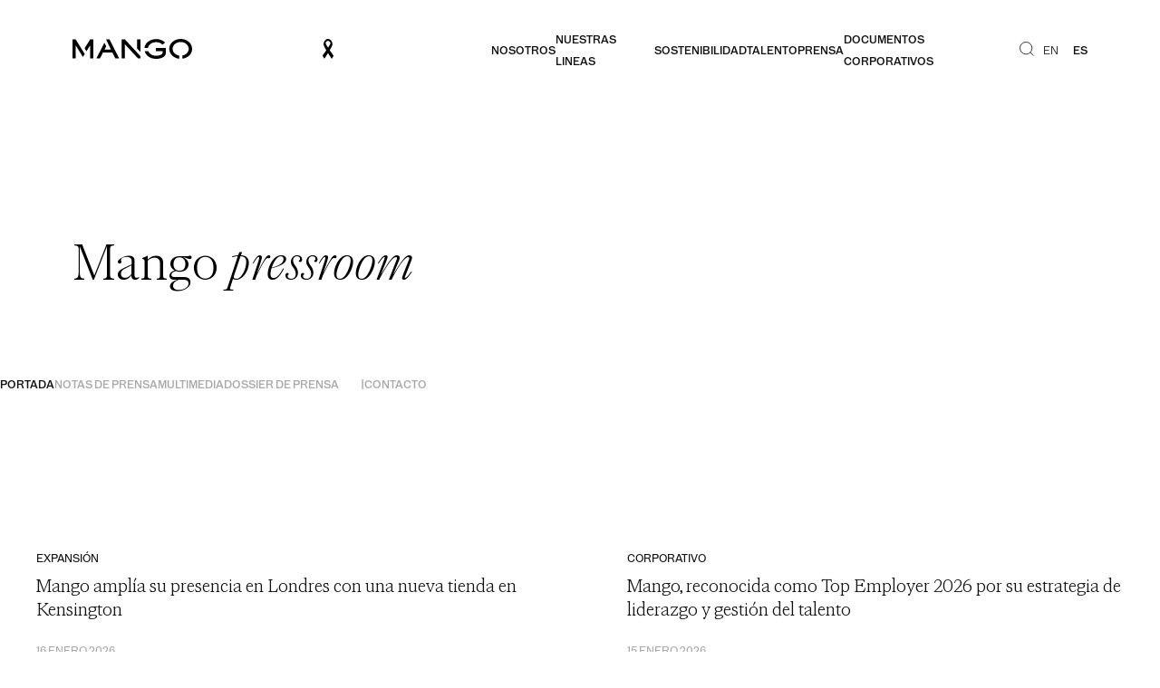

--- FILE ---
content_type: text/html; charset=utf-8
request_url: https://mangofashiongroup.com/portada-prensa
body_size: 14278
content:
<!DOCTYPE html><html><head><meta charSet="utf-8"/><meta name="viewport" content="width=device-width, initial-scale=1"/><script type="text/javascript" src="/ruxitagentjs_ICA7NVfqrux_10327251022105625.js" data-dtconfig="rid=RID_-1867989047|rpid=-1247867368|domain=mangofashiongroup.com|reportUrl=/rb_bf63641fqi|app=708d4fa4c240602f|cuc=rt74gw26|owasp=1|mel=100000|expw=1|featureHash=ICA7NVfqrux|dpvc=1|lastModification=1768388332025|tp=500,50,0|rdnt=1|uxrgce=1|srbbv=2|agentUri=/ruxitagentjs_ICA7NVfqrux_10327251022105625.js"></script><link rel="stylesheet" href="/_next/static/css/ade3ef54ceacf71c.css" data-precedence="next"/><link rel="stylesheet" href="/_next/static/css/23300296553e3b9d.css" data-precedence="next"/><link rel="stylesheet" href="/_next/static/css/94b1b17f7f673682.css" data-precedence="next"/><link rel="stylesheet" href="/_next/static/css/b459e33e178e48e0.css" data-precedence="next"/><link rel="preload" as="script" fetchPriority="low" href="/_next/static/chunks/webpack-7b51ed6631107030.js"/><script src="/_next/static/chunks/6d5d7fff-c84089fce681bcb3.js" async=""></script><script src="/_next/static/chunks/1290-c74b28d41c8bd7a4.js" async=""></script><script src="/_next/static/chunks/main-app-a3b9fd954dabadc3.js" async=""></script><script src="/_next/static/chunks/app/layout-c233c9d306c12d62.js" async=""></script><script src="/_next/static/chunks/2863-be74e929d97bec0f.js" async=""></script><script src="/_next/static/chunks/4049-548fca8f40d5f033.js" async=""></script><script src="/_next/static/chunks/9993-d4ef56c6a436b982.js" async=""></script><script src="/_next/static/chunks/589-e5d22be2ec0965cc.js" async=""></script><script src="/_next/static/chunks/app/(es)/portada-prensa/page-f70de8f8e36eb2ed.js" async=""></script><link rel="preload" href="https://www.googletagmanager.com/gtag/js?id=G-SNDWYWDV8C" as="script"/><title>Mango Fashion Group</title><meta name="description" content="Web de Mango Fashion Group"/><meta name="generator" content="v0.dev"/><script src="/_next/static/chunks/polyfills-42372ed130431b0a.js" noModule=""></script></head><body><div hidden=""><!--$--><!--/$--></div><html><body><header class="Header_header__AF_3G Header_headerVisible__eUK1w"><div class="Header_container__3JNoS"><div class="Header_logoSection__VBMSQ"><a class="Logo_logo__c5nVK" href="/"><svg xmlns="http://www.w3.org/2000/svg" width="132" height="22" viewBox="0 0 132 22" fill="none"><g clip-path="url(#clip0_3776_4312)"><path d="M13.3691 10.4222L15.3909 13.6384L19.4616 7.13991V21.5292H22.9618V0.598633H19.3878L13.3691 10.4222Z" fill="black"></path><path d="M3.54292 0.598633H0V21.5292H3.51188V7.13991L11.4864 19.9191L13.5198 16.6602L3.54292 0.598633Z" fill="black"></path><path d="M44.0292 15.0423L47.2733 21.5331H51.4953L40.8976 0.598633H37.0908L37.0869 0.606411L42.3916 11.7056H35.3407L37.18 8.08882L35.2592 4.15706L26.3301 21.5331H30.2805L33.6216 15.0462L44.0292 15.0423Z" fill="black"></path><path d="M74.8849 0.598633H71.373V10.7644L74.8849 14.2995V0.598633Z" fill="black"></path><path d="M57.9314 0.598633H54.3574V21.5292H57.8732V5.89155L72.2699 21.5292H74.8854V18.9897L57.9314 0.598633Z" fill="black"></path><path d="M99.4392 6.40772C98.4977 5.47857 97.3804 4.74741 96.1528 4.2572C94.9253 3.767 93.6124 3.52764 92.2913 3.5532C87.6735 3.5532 83.855 6.39216 83.2497 10.0789H79.3691C79.8736 4.35822 85.7177 0.138672 92.3301 0.138672C96.2611 0.138672 99.7924 1.60482 102.171 3.96543L99.4392 6.40772Z" fill="black"></path><path d="M91.9653 18.6096C88.1119 18.6096 84.829 16.5134 83.6027 13.585H79.6562C80.964 18.6407 86.0941 22.0008 92.1826 22.0008C93.6614 22.0118 95.1366 21.8526 96.5792 21.5264C99.6293 20.7719 102.959 18.7846 102.959 15.6462V10.0811H91.9265V13.5811H99.4392V15.1717C99.4392 16.9296 96.8198 17.9446 95.2172 18.3024C94.2764 18.4992 93.3183 18.6008 92.3572 18.6057L91.9653 18.6096Z" fill="black"></path><path d="M132.003 11.0836C132.003 4.84179 126.349 0 119.403 0C112.678 0 106.771 4.62011 106.771 10.7492C106.771 16.5282 111.428 21.16 117.66 21.895V18.3949C113.574 17.7182 110.481 14.6576 110.481 10.9747C110.481 6.79795 114.455 3.41064 119.356 3.41064C124.257 3.41064 128.246 6.80183 128.246 10.9786C128.246 14.6343 125.204 17.6754 121.164 18.3677V21.8678C127.16 21.1366 132.03 16.676 132.03 11.0642" fill="black"></path></g><defs><clipPath id="clip0_3776_4312"><rect width="132" height="22" fill="white"></rect></clipPath></defs></svg></a><svg xmlns="http://www.w3.org/2000/svg" viewBox="0 0 35 63" class="Header_blackRibbon__ifU_f" height="22" width="auto" aria-hidden="true" data-testid="black-ribbon"><path d="M35 53.403c-1.084-1.745-6.62-9.381-12.246-17.675 3.384-5.833 6.316-11.349 7.659-15.027.287-.596.47-1.237.587-1.887.086-.367.148-.701.175-.998.097-1.004.093-1.967.005-2.887C30.74 6.676 23.659 0 17.28 0S3.361 7.118 3.361 15.74c0 1.561.18 3.41.929 4.961 1.135 3.52 4.121 9.178 7.648 15.226-5.508 8-10.87 15.3-11.938 17.022 2.491 4.046 5.915 9.597 5.915 9.597s5.511-8.218 11.387-17.735A618 618 0 0 0 29.085 63s2.79-3.926 5.915-9.597M9.624 12.4v-.041a2.7 2.7 0 0 1 .618-1.682c2.1-2.559 4.518-4.486 7.04-4.486 2.521 0 5.147 2.07 7.33 4.77a2.66 2.66 0 0 1 .607 1.664v.01c0 2.359-3.43 8.37-7.77 15.069-4.369-6.828-7.825-12.946-7.825-15.305z"></path></svg></div><nav class="Menu_nav__yYYnu Menu_close__b3AjE"><div class="Menu_navContainer____c7Q"><ul class="Menu_navList__3xxbQ" role="menubar"><li class="NavItem_navItem__OTX1o" role="none"><a class="NavItem_navLink__iJwcB" role="menuitem" aria-haspopup="menu" aria-expanded="false" href="/quienes-somos">Nosotros</a><button type="button" class="NavItem_accessibilityBtn__Vkl7F" aria-expanded="true" aria-controls="structureLPlusContent"><svg xmlns="http://www.w3.org/2000/svg" width="18" height="18" viewBox="0 0 14 18" fill="none" class="" style="transform:none"><path d="M0.998723 8.99995L8.99868 1L9.67578 1.67711L2.35293 8.99995L9.67578 16.3228L8.99867 16.9999L0.998723 8.99995Z" fill="#AAAAAA" stroke="#AAAAAA" stroke-width="0.5"></path></svg></button></li><li class="NavItem_navItem__OTX1o" role="none"><a class="NavItem_navLink__iJwcB" role="menuitem" aria-expanded="false" href="/nuestras-lineas">Nuestras lineas</a></li><li class="NavItem_navItem__OTX1o" role="none"><a class="NavItem_navLink__iJwcB" role="menuitem" aria-haspopup="menu" aria-expanded="false" href="/nuestro-camino-sostenible">Sostenibilidad</a><button type="button" class="NavItem_accessibilityBtn__Vkl7F" aria-expanded="true" aria-controls="structureLPlusContent"><svg xmlns="http://www.w3.org/2000/svg" width="18" height="18" viewBox="0 0 14 18" fill="none" class="" style="transform:none"><path d="M0.998723 8.99995L8.99868 1L9.67578 1.67711L2.35293 8.99995L9.67578 16.3228L8.99867 16.9999L0.998723 8.99995Z" fill="#AAAAAA" stroke="#AAAAAA" stroke-width="0.5"></path></svg></button></li><li class="NavItem_navItem__OTX1o" role="none"><a class="NavItem_navLink__iJwcB" role="menuitem" aria-expanded="false" href="/talento">Talento</a></li><li class="NavItem_navItem__OTX1o" role="none"><a class="NavItem_navLink__iJwcB" role="menuitem" aria-expanded="false" href="/portada-prensa">Prensa</a></li><li class="NavItem_navItem__OTX1o" role="none"><a class="NavItem_navLink__iJwcB" role="menuitem" aria-expanded="false" href="/documentos-corporativos">Documentos corporativos</a></li></ul><div class="Menu_languageSelector__94oxt LanguageSelector_selector__gb1y1"><a class="LanguageSelector_langButton__5F7LN " href="/en/press-cover">EN</a><a class="LanguageSelector_langButton__5F7LN LanguageSelector_active__hsgT1" href="/portada-prensa">ES</a></div></div><div class="Submenu_container__9hVra Submenu_closing__fpcr3" role="menu"><div class="Submenu_submenuVeil__cb9jE"></div></div></nav><div class="Header_rightSection__TnrWw"><button class=" Search_searchButton__2U5OE" aria-label="Abrir búsqueda"><svg width="20" height="20" viewBox="0 0 24 24" fill="none" stroke="currentColor" stroke-width="1"><circle cx="11" cy="11" r="8"></circle><path d="m21 21-4.35-4.35"></path></svg></button><div class="Header_hideMobile__jIX8y LanguageSelector_selector__gb1y1"><a class="LanguageSelector_langButton__5F7LN " href="/en/press-cover">EN</a><a class="LanguageSelector_langButton__5F7LN LanguageSelector_active__hsgT1" href="/portada-prensa">ES</a></div><button class="HamburgerMenu_hamburgerButton__s485k  undefined" aria-label="Abrir menú" aria-expanded="false"><span class="HamburgerMenu_hamburgerLine__RcSNp"></span><span class="HamburgerMenu_hamburgerLine__RcSNp"></span><span class="HamburgerMenu_hamburgerLine__RcSNp"></span></button></div></div></header><main class=" BaseLayout_main__2EZYW"><div class="PressroomHeader_container__HV0C0"><p class="PressroomHeader_title__Ro0QT"><span>Mango <i>pressroom</i></span></p><nav class="PressroomHeader_nav__MQcdN"><ul class="PressroomHeader_list__3FTqv"><li><a class="PressroomHeader_link__3wxyM PressroomHeader_active__ajaem" href="/portada-prensa">Portada</a></li><li><a class="PressroomHeader_link__3wxyM " href="/notas-de-prensa">Notas de prensa</a></li><li><a class="PressroomHeader_link__3wxyM " href="/multimedia">Multimedia</a></li><li><a class="PressroomHeader_link__3wxyM " href="/dossier-de-prensa">Dossier de prensa</a></li><li><a class="PressroomHeader_link__3wxyM " href="/contacto">Contacto</a></li></ul></nav></div><div class="PressCover_pressReleasesSection__qb_tW"><section id="carousel1" class="Carousel_carousel__mFW0_ Carousel_noFullWidth__NLSew"><ul class="Items_items__MeR1H Items_gridBehavior__98nVt undefined Items_fullWidth__7NWjE undefined" style="grid-template-columns:repeat(6, 1fr);gap:64px"><li style="grid-column:1 / -1"><div data-filter="true" data-tag="fashion" data-date="2026"><div><a id="carousel1Card0" class="Card_card__dUbjA Card_pressS__ZEI2C Card_landscape__2YFWD Card_interactive__TCuWB" href="/w/mango-lanza-craft-your-future-un-programa-para-fomentar-el-aprendizaje-de-los-oficios-de-la-moda"><div class="Card_imageContainer__Vx9yg"><img alt="" loading="lazy" decoding="async" data-nimg="fill" class="Card_image__TweR5" style="position:absolute;height:100%;width:100%;left:0;top:0;right:0;bottom:0;color:transparent" sizes="100vw" srcSet="https://media.mango.com/is/image/punto/mfg-craft-your-future?wid=640&amp;fit=fit,1 640w, https://media.mango.com/is/image/punto/mfg-craft-your-future?wid=768&amp;fit=fit,1 750w, https://media.mango.com/is/image/punto/mfg-craft-your-future?wid=828&amp;fit=fit,1 828w, https://media.mango.com/is/image/punto/mfg-craft-your-future?wid=1080&amp;fit=fit,1 1080w, https://media.mango.com/is/image/punto/mfg-craft-your-future?wid=1256&amp;fit=fit,1 1200w, https://media.mango.com/is/image/punto/mfg-craft-your-future?wid=1920&amp;fit=fit,1 1920w, https://media.mango.com/is/image/punto/mfg-craft-your-future?wid=1920&amp;fit=fit,1 2048w, https://media.mango.com/is/image/punto/mfg-craft-your-future?wid=1920&amp;fit=fit,1 3840w" src="https://media.mango.com/is/image/punto/mfg-craft-your-future?wid=1920&amp;fit=fit,1"/></div><div class="Card_content__JXyou"><p class="Card_tag__jP1UD">MODA</p><h3 class="Card_title__g9O8r">Mango lanza &#x27;Craft Your Future&#x27;, un programa para fomentar el aprendizaje de los oficios de la moda</h3><p class="Card_moreInfo__bXBQ4">19 ENERO 2026</p></div></a></div></div></li><li style="grid-column:1 / 4"><div data-filter="true" data-tag="expansion" data-date="2026"><div><a id="carousel1Card1" class="Card_card__dUbjA Card_pressS__ZEI2C Card_landscape__2YFWD Card_interactive__TCuWB" href="/w/mango-amplia-su-presencia-en-londres-con-una-nueva-tienda-en-kensington"><div class="Card_imageContainer__Vx9yg"><img alt="" loading="lazy" decoding="async" data-nimg="fill" class="Card_image__TweR5" style="position:absolute;height:100%;width:100%;left:0;top:0;right:0;bottom:0;color:transparent" sizes="100vw" srcSet="https://media.mango.com/is/image/punto/mfg-London-Kensington?wid=640&amp;fit=fit,1 640w, https://media.mango.com/is/image/punto/mfg-London-Kensington?wid=768&amp;fit=fit,1 750w, https://media.mango.com/is/image/punto/mfg-London-Kensington?wid=828&amp;fit=fit,1 828w, https://media.mango.com/is/image/punto/mfg-London-Kensington?wid=1080&amp;fit=fit,1 1080w, https://media.mango.com/is/image/punto/mfg-London-Kensington?wid=1256&amp;fit=fit,1 1200w, https://media.mango.com/is/image/punto/mfg-London-Kensington?wid=1920&amp;fit=fit,1 1920w, https://media.mango.com/is/image/punto/mfg-London-Kensington?wid=1920&amp;fit=fit,1 2048w, https://media.mango.com/is/image/punto/mfg-London-Kensington?wid=1920&amp;fit=fit,1 3840w" src="https://media.mango.com/is/image/punto/mfg-London-Kensington?wid=1920&amp;fit=fit,1"/></div><div class="Card_content__JXyou"><p class="Card_tag__jP1UD">EXPANSIÓN</p><h3 class="Card_title__g9O8r">Mango amplía su presencia en Londres con una nueva tienda en Kensington</h3><p class="Card_moreInfo__bXBQ4">16 ENERO 2026</p></div></a></div></div></li><li style="grid-column:4 / -1"><div data-filter="true" data-tag="corporate" data-date="2026"><div><a id="carousel1Card2" class="Card_card__dUbjA Card_pressS__ZEI2C Card_landscape__2YFWD Card_interactive__TCuWB" href="/w/mango-reconocida-como-top-employer-2026-por-su-estrategia-de-liderazgo-y-gestion-del-talento"><div class="Card_imageContainer__Vx9yg"><img alt="" loading="lazy" decoding="async" data-nimg="fill" class="Card_image__TweR5" style="position:absolute;height:100%;width:100%;left:0;top:0;right:0;bottom:0;color:transparent" sizes="100vw" srcSet="https://media.mango.com/is/image/punto/mfg-top-employer?wid=640&amp;fit=fit,1 640w, https://media.mango.com/is/image/punto/mfg-top-employer?wid=768&amp;fit=fit,1 750w, https://media.mango.com/is/image/punto/mfg-top-employer?wid=828&amp;fit=fit,1 828w, https://media.mango.com/is/image/punto/mfg-top-employer?wid=1080&amp;fit=fit,1 1080w, https://media.mango.com/is/image/punto/mfg-top-employer?wid=1256&amp;fit=fit,1 1200w, https://media.mango.com/is/image/punto/mfg-top-employer?wid=1920&amp;fit=fit,1 1920w, https://media.mango.com/is/image/punto/mfg-top-employer?wid=1920&amp;fit=fit,1 2048w, https://media.mango.com/is/image/punto/mfg-top-employer?wid=1920&amp;fit=fit,1 3840w" src="https://media.mango.com/is/image/punto/mfg-top-employer?wid=1920&amp;fit=fit,1"/></div><div class="Card_content__JXyou"><p class="Card_tag__jP1UD">CORPORATIVO</p><h3 class="Card_title__g9O8r">Mango, reconocida como Top Employer 2026 por su estrategia de liderazgo y gestión del talento</h3><p class="Card_moreInfo__bXBQ4">15 ENERO 2026</p></div></a></div></div></li><li style="grid-column:1 / 3"><div data-filter="true" data-tag="sustainability" data-date="2025"><div><a id="carousel1Card3" class="Card_card__dUbjA Card_pressS__ZEI2C Card_landscape__2YFWD Card_interactive__TCuWB" href="/w/mango-lanza-nuevas-capsulas-kids-y-teen-con-fibras-recicladas-posconsumo-de-the-post-fiber"><div class="Card_imageContainer__Vx9yg"><img alt="" loading="lazy" decoding="async" data-nimg="fill" class="Card_image__TweR5" style="position:absolute;height:100%;width:100%;left:0;top:0;right:0;bottom:0;color:transparent" sizes="100vw" srcSet="https://media.mango.com/is/image/punto/mfg-2025_Mango-fibras-recicladas?wid=640&amp;fit=fit,1 640w, https://media.mango.com/is/image/punto/mfg-2025_Mango-fibras-recicladas?wid=768&amp;fit=fit,1 750w, https://media.mango.com/is/image/punto/mfg-2025_Mango-fibras-recicladas?wid=828&amp;fit=fit,1 828w, https://media.mango.com/is/image/punto/mfg-2025_Mango-fibras-recicladas?wid=1080&amp;fit=fit,1 1080w, https://media.mango.com/is/image/punto/mfg-2025_Mango-fibras-recicladas?wid=1256&amp;fit=fit,1 1200w, https://media.mango.com/is/image/punto/mfg-2025_Mango-fibras-recicladas?wid=1920&amp;fit=fit,1 1920w, https://media.mango.com/is/image/punto/mfg-2025_Mango-fibras-recicladas?wid=1920&amp;fit=fit,1 2048w, https://media.mango.com/is/image/punto/mfg-2025_Mango-fibras-recicladas?wid=1920&amp;fit=fit,1 3840w" src="https://media.mango.com/is/image/punto/mfg-2025_Mango-fibras-recicladas?wid=1920&amp;fit=fit,1"/></div><div class="Card_content__JXyou"><p class="Card_tag__jP1UD">SOSTENIBILIDAD</p><h3 class="Card_title__g9O8r">Mango lanza nuevas cápsulas Kids y Teen con fibras recicladas posconsumo de The Post Fiber</h3><p class="Card_moreInfo__bXBQ4">15 DICIEMBRE 2025</p></div></a></div></div></li><li style="grid-column:3 / 5"><div data-filter="true" data-tag="corporate" data-date="2025"><div><a id="carousel1Card4" class="Card_card__dUbjA Card_pressS__ZEI2C Card_landscape__2YFWD Card_interactive__TCuWB" href="/w/mango-conmemora-a-su-fundador-isak-andic-y-su-legado-en-el-primer-aniversario-de-su-fallecimiento"><div class="Card_imageContainer__Vx9yg"><img alt="" loading="lazy" decoding="async" data-nimg="fill" class="Card_image__TweR5" style="position:absolute;height:100%;width:100%;left:0;top:0;right:0;bottom:0;color:transparent" sizes="100vw" srcSet="https://media.mango.com/is/image/punto/mfg-Mango_BARCELONA?wid=640&amp;fit=fit,1 640w, https://media.mango.com/is/image/punto/mfg-Mango_BARCELONA?wid=768&amp;fit=fit,1 750w, https://media.mango.com/is/image/punto/mfg-Mango_BARCELONA?wid=828&amp;fit=fit,1 828w, https://media.mango.com/is/image/punto/mfg-Mango_BARCELONA?wid=1080&amp;fit=fit,1 1080w, https://media.mango.com/is/image/punto/mfg-Mango_BARCELONA?wid=1256&amp;fit=fit,1 1200w, https://media.mango.com/is/image/punto/mfg-Mango_BARCELONA?wid=1920&amp;fit=fit,1 1920w, https://media.mango.com/is/image/punto/mfg-Mango_BARCELONA?wid=1920&amp;fit=fit,1 2048w, https://media.mango.com/is/image/punto/mfg-Mango_BARCELONA?wid=1920&amp;fit=fit,1 3840w" src="https://media.mango.com/is/image/punto/mfg-Mango_BARCELONA?wid=1920&amp;fit=fit,1"/></div><div class="Card_content__JXyou"><p class="Card_tag__jP1UD">CORPORATIVO</p><h3 class="Card_title__g9O8r">Mango conmemora a su fundador, Isak Andic, y su legado en el primer aniversario de su fallecimiento</h3><p class="Card_moreInfo__bXBQ4">12 DICIEMBRE 2025</p></div></a></div></div></li><li style="grid-column:5 / 7"><div data-filter="true" data-tag="expansion" data-date="2025"><div><a id="carousel1Card5" class="Card_card__dUbjA Card_pressS__ZEI2C Card_landscape__2YFWD Card_interactive__TCuWB" href="/w/mango-impulsa-su-expansion-en-estados-unidos-y-alcanza-las-60-tiendas-con-su-llegada-a-chicago"><div class="Card_imageContainer__Vx9yg"><img alt="" loading="lazy" decoding="async" data-nimg="fill" class="Card_image__TweR5" style="position:absolute;height:100%;width:100%;left:0;top:0;right:0;bottom:0;color:transparent" sizes="100vw" srcSet="https://media.mango.com/is/image/punto/mfg-Mango-Chicago?wid=640&amp;fit=fit,1 640w, https://media.mango.com/is/image/punto/mfg-Mango-Chicago?wid=768&amp;fit=fit,1 750w, https://media.mango.com/is/image/punto/mfg-Mango-Chicago?wid=828&amp;fit=fit,1 828w, https://media.mango.com/is/image/punto/mfg-Mango-Chicago?wid=1080&amp;fit=fit,1 1080w, https://media.mango.com/is/image/punto/mfg-Mango-Chicago?wid=1256&amp;fit=fit,1 1200w, https://media.mango.com/is/image/punto/mfg-Mango-Chicago?wid=1920&amp;fit=fit,1 1920w, https://media.mango.com/is/image/punto/mfg-Mango-Chicago?wid=1920&amp;fit=fit,1 2048w, https://media.mango.com/is/image/punto/mfg-Mango-Chicago?wid=1920&amp;fit=fit,1 3840w" src="https://media.mango.com/is/image/punto/mfg-Mango-Chicago?wid=1920&amp;fit=fit,1"/></div><div class="Card_content__JXyou"><p class="Card_tag__jP1UD">EXPANSIÓN</p><h3 class="Card_title__g9O8r">Mango impulsa su expansión en Estados Unidos y alcanza las 60 tiendas con su llegada a Chicago</h3><p class="Card_moreInfo__bXBQ4">10 DICIEMBRE 2025</p></div></a></div></div></li><li style="grid-column:1 / 3"><div data-filter="true" data-tag="expansion" data-date="2025"><div><a id="carousel1Card6" class="Card_card__dUbjA Card_pressS__ZEI2C Card_landscape__2YFWD Card_interactive__TCuWB" href="/w/mango-amplia-su-presencia-en-nueva-york-con-una-nueva-tienda-en-lincoln-square-1"><div class="Card_imageContainer__Vx9yg"><img alt="" loading="lazy" decoding="async" data-nimg="fill" class="Card_image__TweR5" style="position:absolute;height:100%;width:100%;left:0;top:0;right:0;bottom:0;color:transparent" sizes="100vw" srcSet="https://media.mango.com/is/image/punto/mfg-Mango-NYC-Broadway?wid=640&amp;fit=fit,1 640w, https://media.mango.com/is/image/punto/mfg-Mango-NYC-Broadway?wid=768&amp;fit=fit,1 750w, https://media.mango.com/is/image/punto/mfg-Mango-NYC-Broadway?wid=828&amp;fit=fit,1 828w, https://media.mango.com/is/image/punto/mfg-Mango-NYC-Broadway?wid=1080&amp;fit=fit,1 1080w, https://media.mango.com/is/image/punto/mfg-Mango-NYC-Broadway?wid=1256&amp;fit=fit,1 1200w, https://media.mango.com/is/image/punto/mfg-Mango-NYC-Broadway?wid=1920&amp;fit=fit,1 1920w, https://media.mango.com/is/image/punto/mfg-Mango-NYC-Broadway?wid=1920&amp;fit=fit,1 2048w, https://media.mango.com/is/image/punto/mfg-Mango-NYC-Broadway?wid=1920&amp;fit=fit,1 3840w" src="https://media.mango.com/is/image/punto/mfg-Mango-NYC-Broadway?wid=1920&amp;fit=fit,1"/></div><div class="Card_content__JXyou"><p class="Card_tag__jP1UD">EXPANSIÓN</p><h3 class="Card_title__g9O8r">Mango amplía su presencia en Nueva York con una nueva tienda en LincoIn Square</h3><p class="Card_moreInfo__bXBQ4">1 DICIEMBRE 2025</p></div></a></div></div></li><li style="grid-column:3 / 5"><div data-filter="true" data-tag="corporate" data-date="2025"><div><a id="carousel1Card7" class="Card_card__dUbjA Card_pressS__ZEI2C Card_landscape__2YFWD Card_interactive__TCuWB" href="/w/mango-y-acnur-inician-su-colaboraci-n-para-impulsar-la-educaci-n-universitaria-de-mujeres-refugiadas"><div class="Card_imageContainer__Vx9yg"><img alt="" loading="lazy" decoding="async" data-nimg="fill" class="Card_image__TweR5" style="position:absolute;height:100%;width:100%;left:0;top:0;right:0;bottom:0;color:transparent" sizes="100vw" srcSet="https://media.mango.com/is/image/punto/mfg-dam-2025_Mango_ACNUR-1?wid=640&amp;fit=fit,1 640w, https://media.mango.com/is/image/punto/mfg-dam-2025_Mango_ACNUR-1?wid=768&amp;fit=fit,1 750w, https://media.mango.com/is/image/punto/mfg-dam-2025_Mango_ACNUR-1?wid=828&amp;fit=fit,1 828w, https://media.mango.com/is/image/punto/mfg-dam-2025_Mango_ACNUR-1?wid=1080&amp;fit=fit,1 1080w, https://media.mango.com/is/image/punto/mfg-dam-2025_Mango_ACNUR-1?wid=1256&amp;fit=fit,1 1200w, https://media.mango.com/is/image/punto/mfg-dam-2025_Mango_ACNUR-1?wid=1920&amp;fit=fit,1 1920w, https://media.mango.com/is/image/punto/mfg-dam-2025_Mango_ACNUR-1?wid=1920&amp;fit=fit,1 2048w, https://media.mango.com/is/image/punto/mfg-dam-2025_Mango_ACNUR-1?wid=1920&amp;fit=fit,1 3840w" src="https://media.mango.com/is/image/punto/mfg-dam-2025_Mango_ACNUR-1?wid=1920&amp;fit=fit,1"/></div><div class="Card_content__JXyou"><p class="Card_tag__jP1UD">CORPORATIVO</p><h3 class="Card_title__g9O8r">Mango y ACNUR inician su colaboración para impulsar la educación universitaria de mujeres refugiadas</h3><p class="Card_moreInfo__bXBQ4">25 NOVIEMBRE 2025</p></div></a></div></div></li><li style="grid-column:5 / 7"><div data-filter="true" data-tag="expansion" data-date="2025"><div><a id="carousel1Card8" class="Card_card__dUbjA Card_pressS__ZEI2C Card_landscape__2YFWD Card_interactive__TCuWB" href="/w/mango-home-refuerza-su-presencia-en-el-mercado-nacional-con-su-llegada-a-madrid"><div class="Card_imageContainer__Vx9yg"><img alt="" loading="lazy" decoding="async" data-nimg="fill" class="Card_image__TweR5" style="position:absolute;height:100%;width:100%;left:0;top:0;right:0;bottom:0;color:transparent" sizes="100vw" srcSet="https://media.mango.com/is/image/punto/mfg-MangoHomeMadrid09?wid=640&amp;fit=fit,1 640w, https://media.mango.com/is/image/punto/mfg-MangoHomeMadrid09?wid=768&amp;fit=fit,1 750w, https://media.mango.com/is/image/punto/mfg-MangoHomeMadrid09?wid=828&amp;fit=fit,1 828w, https://media.mango.com/is/image/punto/mfg-MangoHomeMadrid09?wid=1080&amp;fit=fit,1 1080w, https://media.mango.com/is/image/punto/mfg-MangoHomeMadrid09?wid=1256&amp;fit=fit,1 1200w, https://media.mango.com/is/image/punto/mfg-MangoHomeMadrid09?wid=1920&amp;fit=fit,1 1920w, https://media.mango.com/is/image/punto/mfg-MangoHomeMadrid09?wid=1920&amp;fit=fit,1 2048w, https://media.mango.com/is/image/punto/mfg-MangoHomeMadrid09?wid=1920&amp;fit=fit,1 3840w" src="https://media.mango.com/is/image/punto/mfg-MangoHomeMadrid09?wid=1920&amp;fit=fit,1"/></div><div class="Card_content__JXyou"><p class="Card_tag__jP1UD">EXPANSIÓN</p><h3 class="Card_title__g9O8r">Mango Home refuerza su presencia en el mercado nacional con su llegada a Madrid</h3><p class="Card_moreInfo__bXBQ4">21 NOVIEMBRE 2025</p></div></a></div></div></li></ul></section></div><div class="PressCover_multimediaSection__BUnF_"><div class="PressCover_multimediaHeader__jmKdp"><h2 class="PressCover_multimediaTitle__i63OL">Multimedia</h2><a class="PressCover_link__q7MSR" href="/multimedia-filtrado">Ver todos</a></div><section id="carousel2" class="Carousel_carousel__mFW0_ Carousel_noFullWidth__NLSew"><ul class="Items_items__MeR1H Items_gridBehavior__98nVt undefined Items_fullWidth__7NWjE" style="grid-template-columns:repeat(3, 1fr);gap:64px"><li><div><div><div id="carousel2Card0" class="Card_card__dUbjA Card_pressS__ZEI2C Card_landscape__2YFWD"><div class="Card_imageContainer__Vx9yg"><img alt="" loading="lazy" decoding="async" data-nimg="fill" class="Card_image__TweR5" style="position:absolute;height:100%;width:100%;left:0;top:0;right:0;bottom:0;color:transparent" sizes="100vw" srcSet="https://media.mango.com/is/image/punto/mfg-dam-1?wid=640&amp;fit=fit,1 640w, https://media.mango.com/is/image/punto/mfg-dam-1?wid=768&amp;fit=fit,1 750w, https://media.mango.com/is/image/punto/mfg-dam-1?wid=828&amp;fit=fit,1 828w, https://media.mango.com/is/image/punto/mfg-dam-1?wid=1080&amp;fit=fit,1 1080w, https://media.mango.com/is/image/punto/mfg-dam-1?wid=1256&amp;fit=fit,1 1200w, https://media.mango.com/is/image/punto/mfg-dam-1?wid=1920&amp;fit=fit,1 1920w, https://media.mango.com/is/image/punto/mfg-dam-1?wid=1920&amp;fit=fit,1 2048w, https://media.mango.com/is/image/punto/mfg-dam-1?wid=1920&amp;fit=fit,1 3840w" src="https://media.mango.com/is/image/punto/mfg-dam-1?wid=1920&amp;fit=fit,1"/></div><div class="Card_content__JXyou"><p class="Card_tag__jP1UD">CAMPAÑAS</p><h3 class="Card_title__g9O8r">Craft Your Own Story Party Collection x Kaia Gerber</h3></div></div></div></div></li><li><div><div><div id="carousel2Card1" class="Card_card__dUbjA Card_pressS__ZEI2C Card_landscape__2YFWD"><div class="Card_imageContainer__Vx9yg"><img alt="" loading="lazy" decoding="async" data-nimg="fill" class="Card_image__TweR5" style="position:absolute;height:100%;width:100%;left:0;top:0;right:0;bottom:0;color:transparent" sizes="100vw" srcSet="https://media.mango.com/is/image/punto/mfg-dam-Shot_09-2893_F?wid=640&amp;fit=fit,1 640w, https://media.mango.com/is/image/punto/mfg-dam-Shot_09-2893_F?wid=768&amp;fit=fit,1 750w, https://media.mango.com/is/image/punto/mfg-dam-Shot_09-2893_F?wid=828&amp;fit=fit,1 828w, https://media.mango.com/is/image/punto/mfg-dam-Shot_09-2893_F?wid=1080&amp;fit=fit,1 1080w, https://media.mango.com/is/image/punto/mfg-dam-Shot_09-2893_F?wid=1256&amp;fit=fit,1 1200w, https://media.mango.com/is/image/punto/mfg-dam-Shot_09-2893_F?wid=1920&amp;fit=fit,1 1920w, https://media.mango.com/is/image/punto/mfg-dam-Shot_09-2893_F?wid=1920&amp;fit=fit,1 2048w, https://media.mango.com/is/image/punto/mfg-dam-Shot_09-2893_F?wid=1920&amp;fit=fit,1 3840w" src="https://media.mango.com/is/image/punto/mfg-dam-Shot_09-2893_F?wid=1920&amp;fit=fit,1"/></div><div class="Card_content__JXyou"><p class="Card_tag__jP1UD">CAMPAÑAS</p><h3 class="Card_title__g9O8r">Mango Man Selection AW2025 Collection</h3></div></div></div></div></li><li><div><div><div id="carousel2Card2" class="Card_card__dUbjA Card_pressS__ZEI2C Card_landscape__2YFWD"><div class="Card_imageContainer__Vx9yg"><img alt="" loading="lazy" decoding="async" data-nimg="fill" class="Card_image__TweR5" style="position:absolute;height:100%;width:100%;left:0;top:0;right:0;bottom:0;color:transparent" sizes="100vw" srcSet="https://media.mango.com/is/image/punto/mfg-dam-R482_JBR_250610_MANGO_FW25_02_417_FNL?wid=640&amp;fit=fit,1 640w, https://media.mango.com/is/image/punto/mfg-dam-R482_JBR_250610_MANGO_FW25_02_417_FNL?wid=768&amp;fit=fit,1 750w, https://media.mango.com/is/image/punto/mfg-dam-R482_JBR_250610_MANGO_FW25_02_417_FNL?wid=828&amp;fit=fit,1 828w, https://media.mango.com/is/image/punto/mfg-dam-R482_JBR_250610_MANGO_FW25_02_417_FNL?wid=1080&amp;fit=fit,1 1080w, https://media.mango.com/is/image/punto/mfg-dam-R482_JBR_250610_MANGO_FW25_02_417_FNL?wid=1256&amp;fit=fit,1 1200w, https://media.mango.com/is/image/punto/mfg-dam-R482_JBR_250610_MANGO_FW25_02_417_FNL?wid=1920&amp;fit=fit,1 1920w, https://media.mango.com/is/image/punto/mfg-dam-R482_JBR_250610_MANGO_FW25_02_417_FNL?wid=1920&amp;fit=fit,1 2048w, https://media.mango.com/is/image/punto/mfg-dam-R482_JBR_250610_MANGO_FW25_02_417_FNL?wid=1920&amp;fit=fit,1 3840w" src="https://media.mango.com/is/image/punto/mfg-dam-R482_JBR_250610_MANGO_FW25_02_417_FNL?wid=1920&amp;fit=fit,1"/></div><div class="Card_content__JXyou"><p class="Card_tag__jP1UD">CAMPAÑAS</p><h3 class="Card_title__g9O8r">Mango Man Essentials Collection x Casper Ruud</h3></div></div></div></div></li><li><div><div><div id="carousel2Card3" class="Card_card__dUbjA Card_pressS__ZEI2C Card_landscape__2YFWD"><div class="Card_imageContainer__Vx9yg"><img alt="" loading="lazy" decoding="async" data-nimg="fill" class="Card_image__TweR5" style="position:absolute;height:100%;width:100%;left:0;top:0;right:0;bottom:0;color:transparent" sizes="100vw" srcSet="https://media.mango.com/is/image/punto/mfg-dam-Zghertner_Mango_HD_25070931810004_v1_sRGB_LR?wid=640&amp;fit=fit,1 640w, https://media.mango.com/is/image/punto/mfg-dam-Zghertner_Mango_HD_25070931810004_v1_sRGB_LR?wid=768&amp;fit=fit,1 750w, https://media.mango.com/is/image/punto/mfg-dam-Zghertner_Mango_HD_25070931810004_v1_sRGB_LR?wid=828&amp;fit=fit,1 828w, https://media.mango.com/is/image/punto/mfg-dam-Zghertner_Mango_HD_25070931810004_v1_sRGB_LR?wid=1080&amp;fit=fit,1 1080w, https://media.mango.com/is/image/punto/mfg-dam-Zghertner_Mango_HD_25070931810004_v1_sRGB_LR?wid=1256&amp;fit=fit,1 1200w, https://media.mango.com/is/image/punto/mfg-dam-Zghertner_Mango_HD_25070931810004_v1_sRGB_LR?wid=1920&amp;fit=fit,1 1920w, https://media.mango.com/is/image/punto/mfg-dam-Zghertner_Mango_HD_25070931810004_v1_sRGB_LR?wid=1920&amp;fit=fit,1 2048w, https://media.mango.com/is/image/punto/mfg-dam-Zghertner_Mango_HD_25070931810004_v1_sRGB_LR?wid=1920&amp;fit=fit,1 3840w" src="https://media.mango.com/is/image/punto/mfg-dam-Zghertner_Mango_HD_25070931810004_v1_sRGB_LR?wid=1920&amp;fit=fit,1"/></div><div class="Card_content__JXyou"><p class="Card_tag__jP1UD">CAMPAÑAS</p><h3 class="Card_title__g9O8r">Mango Woman Selection AW 2025 Collection</h3></div></div></div></div></li><li><div><div><div id="carousel2Card4" class="Card_card__dUbjA Card_pressS__ZEI2C Card_landscape__2YFWD"><div class="Card_imageContainer__Vx9yg"><img alt="" loading="lazy" decoding="async" data-nimg="fill" class="Card_image__TweR5" style="position:absolute;height:100%;width:100%;left:0;top:0;right:0;bottom:0;color:transparent" sizes="100vw" srcSet="https://media.mango.com/is/image/punto/mfg-dam-62226-D1-F1-0014_V4_RGB?wid=640&amp;fit=fit,1 640w, https://media.mango.com/is/image/punto/mfg-dam-62226-D1-F1-0014_V4_RGB?wid=768&amp;fit=fit,1 750w, https://media.mango.com/is/image/punto/mfg-dam-62226-D1-F1-0014_V4_RGB?wid=828&amp;fit=fit,1 828w, https://media.mango.com/is/image/punto/mfg-dam-62226-D1-F1-0014_V4_RGB?wid=1080&amp;fit=fit,1 1080w, https://media.mango.com/is/image/punto/mfg-dam-62226-D1-F1-0014_V4_RGB?wid=1256&amp;fit=fit,1 1200w, https://media.mango.com/is/image/punto/mfg-dam-62226-D1-F1-0014_V4_RGB?wid=1920&amp;fit=fit,1 1920w, https://media.mango.com/is/image/punto/mfg-dam-62226-D1-F1-0014_V4_RGB?wid=1920&amp;fit=fit,1 2048w, https://media.mango.com/is/image/punto/mfg-dam-62226-D1-F1-0014_V4_RGB?wid=1920&amp;fit=fit,1 3840w" src="https://media.mango.com/is/image/punto/mfg-dam-62226-D1-F1-0014_V4_RGB?wid=1920&amp;fit=fit,1"/></div><div class="Card_content__JXyou"><p class="Card_tag__jP1UD">CAMPAÑAS</p><h3 class="Card_title__g9O8r">Craft your own story - Featuring Kaia Gerber</h3></div></div></div></div></li><li><div><div><div id="carousel2Card5" class="Card_card__dUbjA Card_pressS__ZEI2C Card_landscape__2YFWD"><div class="Card_imageContainer__Vx9yg"><img alt="" loading="lazy" decoding="async" data-nimg="fill" class="Card_image__TweR5" style="position:absolute;height:100%;width:100%;left:0;top:0;right:0;bottom:0;color:transparent" sizes="100vw" srcSet="https://media.mango.com/is/image/punto/mfg-dam-250306_RG_MANGO_SHOT_14_106_V3_HR?wid=640&amp;fit=fit,1 640w, https://media.mango.com/is/image/punto/mfg-dam-250306_RG_MANGO_SHOT_14_106_V3_HR?wid=768&amp;fit=fit,1 750w, https://media.mango.com/is/image/punto/mfg-dam-250306_RG_MANGO_SHOT_14_106_V3_HR?wid=828&amp;fit=fit,1 828w, https://media.mango.com/is/image/punto/mfg-dam-250306_RG_MANGO_SHOT_14_106_V3_HR?wid=1080&amp;fit=fit,1 1080w, https://media.mango.com/is/image/punto/mfg-dam-250306_RG_MANGO_SHOT_14_106_V3_HR?wid=1256&amp;fit=fit,1 1200w, https://media.mango.com/is/image/punto/mfg-dam-250306_RG_MANGO_SHOT_14_106_V3_HR?wid=1920&amp;fit=fit,1 1920w, https://media.mango.com/is/image/punto/mfg-dam-250306_RG_MANGO_SHOT_14_106_V3_HR?wid=1920&amp;fit=fit,1 2048w, https://media.mango.com/is/image/punto/mfg-dam-250306_RG_MANGO_SHOT_14_106_V3_HR?wid=1920&amp;fit=fit,1 3840w" src="https://media.mango.com/is/image/punto/mfg-dam-250306_RG_MANGO_SHOT_14_106_V3_HR?wid=1920&amp;fit=fit,1"/></div><div class="Card_content__JXyou"><p class="Card_tag__jP1UD">CAMPAÑAS</p><h3 class="Card_title__g9O8r">Mango Man SS2025 Selection</h3></div></div></div></div></li></ul></section></div></main><footer class="Footer_footer__4vzqH"><div class="Footer_links__LGHlK"><div class="Footer_footerLeft__6t9SP"><a class="Logo_logo__c5nVK" href="/"><svg xmlns="http://www.w3.org/2000/svg" width="132" height="22" viewBox="0 0 132 22" fill="none" class="Footer_logo__C9vo8"><g clip-path="url(#clip0_3776_4312)"><path d="M13.3691 10.4222L15.3909 13.6384L19.4616 7.13991V21.5292H22.9618V0.598633H19.3878L13.3691 10.4222Z" fill="black"></path><path d="M3.54292 0.598633H0V21.5292H3.51188V7.13991L11.4864 19.9191L13.5198 16.6602L3.54292 0.598633Z" fill="black"></path><path d="M44.0292 15.0423L47.2733 21.5331H51.4953L40.8976 0.598633H37.0908L37.0869 0.606411L42.3916 11.7056H35.3407L37.18 8.08882L35.2592 4.15706L26.3301 21.5331H30.2805L33.6216 15.0462L44.0292 15.0423Z" fill="black"></path><path d="M74.8849 0.598633H71.373V10.7644L74.8849 14.2995V0.598633Z" fill="black"></path><path d="M57.9314 0.598633H54.3574V21.5292H57.8732V5.89155L72.2699 21.5292H74.8854V18.9897L57.9314 0.598633Z" fill="black"></path><path d="M99.4392 6.40772C98.4977 5.47857 97.3804 4.74741 96.1528 4.2572C94.9253 3.767 93.6124 3.52764 92.2913 3.5532C87.6735 3.5532 83.855 6.39216 83.2497 10.0789H79.3691C79.8736 4.35822 85.7177 0.138672 92.3301 0.138672C96.2611 0.138672 99.7924 1.60482 102.171 3.96543L99.4392 6.40772Z" fill="black"></path><path d="M91.9653 18.6096C88.1119 18.6096 84.829 16.5134 83.6027 13.585H79.6562C80.964 18.6407 86.0941 22.0008 92.1826 22.0008C93.6614 22.0118 95.1366 21.8526 96.5792 21.5264C99.6293 20.7719 102.959 18.7846 102.959 15.6462V10.0811H91.9265V13.5811H99.4392V15.1717C99.4392 16.9296 96.8198 17.9446 95.2172 18.3024C94.2764 18.4992 93.3183 18.6008 92.3572 18.6057L91.9653 18.6096Z" fill="black"></path><path d="M132.003 11.0836C132.003 4.84179 126.349 0 119.403 0C112.678 0 106.771 4.62011 106.771 10.7492C106.771 16.5282 111.428 21.16 117.66 21.895V18.3949C113.574 17.7182 110.481 14.6576 110.481 10.9747C110.481 6.79795 114.455 3.41064 119.356 3.41064C124.257 3.41064 128.246 6.80183 128.246 10.9786C128.246 14.6343 125.204 17.6754 121.164 18.3677V21.8678C127.16 21.1366 132.03 16.676 132.03 11.0642" fill="black"></path></g><defs><clipPath id="clip0_3776_4312"><rect width="132" height="22" fill="white"></rect></clipPath></defs></svg></a><div class="Footer_socialIconsDesktop__U0Ohz SocialIcons_socialIcons__9kiwv"><a href="https://x.com/Mango" class="SocialIcons_socialIcon__BuKgi" aria-label="Twitter"><svg xmlns="http://www.w3.org/2000/svg" width="16" height="16" fill="none" viewBox="0 0 16 16"><path fill="#000" d="M11.67 1.632h1.956L9.351 7.027l5.03 7.34h-3.938L7.359 9.916l-3.53 4.453H1.873l4.572-5.77L1.62 1.632h4.037l2.788 4.07zm-.687 11.442h1.084L5.068 2.858H3.905Z" style="stroke-width:.621535"></path></svg></a><a href="https://www.facebook.com/mango.com/" class="SocialIcons_socialIcon__BuKgi" aria-label="Facebook"><svg width="16" height="16" viewBox="0 0 16 16" fill="none" xmlns="http://www.w3.org/2000/svg"><path d="M11.9993 1.33398H9.99935C9.11529 1.33398 8.26745 1.68517 7.64233 2.3103C7.01721 2.93542 6.66602 3.78326 6.66602 4.66732V6.66732H4.66602V9.33398H6.66602V14.6673H9.33268V9.33398H11.3327L11.9993 6.66732H9.33268V4.66732C9.33268 4.49051 9.40292 4.32094 9.52794 4.19591C9.65297 4.07089 9.82254 4.00065 9.99935 4.00065H11.9993V1.33398Z" stroke="black" stroke-linecap="round" stroke-linejoin="round"></path></svg></a><a href="https://www.instagram.com/mango/" class="SocialIcons_socialIcon__BuKgi" aria-label="Instagram"><svg width="16" height="16" viewBox="0 0 16 16" fill="none" xmlns="http://www.w3.org/2000/svg"><g clip-path="url(#clip0_3603_4727)"><path d="M11.334 1.33398H4.66732C2.82637 1.33398 1.33398 2.82637 1.33398 4.66732V11.334C1.33398 13.1749 2.82637 14.6673 4.66732 14.6673H11.334C13.1749 14.6673 14.6673 13.1749 14.6673 11.334V4.66732C14.6673 2.82637 13.1749 1.33398 11.334 1.33398Z" stroke="black" stroke-linecap="round" stroke-linejoin="round"></path><path d="M10.6678 7.5802C10.75 8.13503 10.6553 8.70168 10.3969 9.19954C10.1386 9.69741 9.72987 10.1011 9.22886 10.3533C8.72784 10.6055 8.16007 10.6933 7.6063 10.6042C7.05252 10.515 6.54095 10.2536 6.14433 9.85697C5.74772 9.46036 5.48626 8.94878 5.39715 8.39501C5.30804 7.84124 5.39582 7.27346 5.64799 6.77245C5.90017 6.27144 6.3039 5.86269 6.80176 5.60436C7.29963 5.34603 7.86628 5.25126 8.42111 5.33353C8.98706 5.41746 9.51101 5.68118 9.91557 6.08574C10.3201 6.4903 10.5839 7.01425 10.6678 7.5802Z" stroke="black" stroke-linecap="round" stroke-linejoin="round"></path><path d="M11.666 4.33398H11.6727" stroke="black" stroke-linecap="round" stroke-linejoin="round"></path></g><defs><clipPath id="clip0_3603_4727"><rect width="16" height="16" fill="white"></rect></clipPath></defs></svg></a></div></div><div class="FooterLinks_footerLinks__PkRNH"><div class="FooterLinks_externalLinksColumn__VyixX"><a href="https://shop.mango.com" class="FooterLinks_footerLink__kNF_W"><span class="FooterLinks_linkIcon__d5C6C"><svg xmlns="http://www.w3.org/2000/svg" width="20" height="12" fill="none"><mask id="a" fill="#fff"><path d="M15 6.5H5v-1h10v1ZM8 11H6c-2.757 0-5-2.243-5-5s2.243-5 5-5h2V0H6C2.691 0 0 2.691 0 6s2.691 6 6 6h2v-1Zm12-5c0-3.309-2.691-6-6-6h-2v1h2c2.757 0 5 2.243 5 5s-2.243 5-5 5h-2v1h2c3.309 0 6-2.691 6-6Z"></path></mask><path fill="#121314" d="M15 6.5H5v-1h10v1ZM8 11H6c-2.757 0-5-2.243-5-5s2.243-5 5-5h2V0H6C2.691 0 0 2.691 0 6s2.691 6 6 6h2v-1Zm12-5c0-3.309-2.691-6-6-6h-2v1h2c2.757 0 5 2.243 5 5s-2.243 5-5 5h-2v1h2c3.309 0 6-2.691 6-6Z"></path><path fill="#121314" d="M15 6.5v1h1v-1h-1Zm-10 0H4v1h1v-1Zm0-1v-1H4v1h1Zm10 0h1v-1h-1v1ZM8 11h1v-1H8v1ZM8 1v1h1V1H8Zm0-1h1v-1H8v1Zm0 12v1h1v-1H8Zm4-12v-1h-1v1h1Zm0 1h-1v1h1V1Zm0 10v-1h-1v1h1Zm0 1h-1v1h1v-1Zm3-5.5v-1H5v2h10v-1Zm-10 0h1v-1H4v1h1Zm0-1v1h10v-2H5v1Zm10 0h-1v1h2v-1h-1ZM8 11v-1H6v2h2v-1Zm-2 0v-1c-2.205 0-4-1.795-4-4H0c0 3.31 2.69 6 6 6v-1ZM1 6h1c0-2.205 1.795-4 4-4V0C2.69 0 0 2.69 0 6h1Zm5-5v1h2V0H6v1Zm2 0h1V0H7v1h1Zm0-1v-1H6v2h2V0ZM6 0v-1C2.14-1-1 2.14-1 6h2c0-2.756 2.244-5 5-5V0ZM0 6h-1c0 3.86 3.14 7 7 7v-2c-2.756 0-5-2.244-5-5H0Zm6 6v1h2v-2H6v1Zm2 0h1v-1H7v1h1Zm12-6h1c0-3.86-3.14-7-7-7v2c2.756 0 5 2.244 5 5h1Zm-6-6v-1h-2v2h2V0Zm-2 0h-1v1h2V0h-1Zm0 1v1h2V0h-2v1Zm2 0v1c2.205 0 4 1.795 4 4h2c0-3.31-2.69-6-6-6v1Zm5 5h-1c0 2.205-1.795 4-4 4v2c3.31 0 6-2.69 6-6h-1Zm-5 5v-1h-2v2h2v-1Zm-2 0h-1v1h2v-1h-1Zm0 1v1h2v-2h-2v1Zm2 0v1c3.86 0 7-3.14 7-7h-2c0 2.756-2.244 5-5 5v1Z" mask="url(#a)"></path></svg></span><span>Mango shop</span></a><a href="https://startupstudio.mango.com/" class="FooterLinks_footerLink__kNF_W"><span class="FooterLinks_linkIcon__d5C6C"><svg xmlns="http://www.w3.org/2000/svg" width="20" height="12" fill="none"><mask id="a" fill="#fff"><path d="M15 6.5H5v-1h10v1ZM8 11H6c-2.757 0-5-2.243-5-5s2.243-5 5-5h2V0H6C2.691 0 0 2.691 0 6s2.691 6 6 6h2v-1Zm12-5c0-3.309-2.691-6-6-6h-2v1h2c2.757 0 5 2.243 5 5s-2.243 5-5 5h-2v1h2c3.309 0 6-2.691 6-6Z"></path></mask><path fill="#121314" d="M15 6.5H5v-1h10v1ZM8 11H6c-2.757 0-5-2.243-5-5s2.243-5 5-5h2V0H6C2.691 0 0 2.691 0 6s2.691 6 6 6h2v-1Zm12-5c0-3.309-2.691-6-6-6h-2v1h2c2.757 0 5 2.243 5 5s-2.243 5-5 5h-2v1h2c3.309 0 6-2.691 6-6Z"></path><path fill="#121314" d="M15 6.5v1h1v-1h-1Zm-10 0H4v1h1v-1Zm0-1v-1H4v1h1Zm10 0h1v-1h-1v1ZM8 11h1v-1H8v1ZM8 1v1h1V1H8Zm0-1h1v-1H8v1Zm0 12v1h1v-1H8Zm4-12v-1h-1v1h1Zm0 1h-1v1h1V1Zm0 10v-1h-1v1h1Zm0 1h-1v1h1v-1Zm3-5.5v-1H5v2h10v-1Zm-10 0h1v-1H4v1h1Zm0-1v1h10v-2H5v1Zm10 0h-1v1h2v-1h-1ZM8 11v-1H6v2h2v-1Zm-2 0v-1c-2.205 0-4-1.795-4-4H0c0 3.31 2.69 6 6 6v-1ZM1 6h1c0-2.205 1.795-4 4-4V0C2.69 0 0 2.69 0 6h1Zm5-5v1h2V0H6v1Zm2 0h1V0H7v1h1Zm0-1v-1H6v2h2V0ZM6 0v-1C2.14-1-1 2.14-1 6h2c0-2.756 2.244-5 5-5V0ZM0 6h-1c0 3.86 3.14 7 7 7v-2c-2.756 0-5-2.244-5-5H0Zm6 6v1h2v-2H6v1Zm2 0h1v-1H7v1h1Zm12-6h1c0-3.86-3.14-7-7-7v2c2.756 0 5 2.244 5 5h1Zm-6-6v-1h-2v2h2V0Zm-2 0h-1v1h2V0h-1Zm0 1v1h2V0h-2v1Zm2 0v1c2.205 0 4 1.795 4 4h2c0-3.31-2.69-6-6-6v1Zm5 5h-1c0 2.205-1.795 4-4 4v2c3.31 0 6-2.69 6-6h-1Zm-5 5v-1h-2v2h2v-1Zm-2 0h-1v1h2v-1h-1Zm0 1v1h2v-2h-2v1Zm2 0v1c3.86 0 7-3.14 7-7h-2c0 2.756-2.244 5-5 5v1Z" mask="url(#a)"></path></svg></span><span>Mango starup studio</span></a><a href="https://jobs.mango.com/es" class="FooterLinks_footerLink__kNF_W"><span class="FooterLinks_linkIcon__d5C6C"><svg xmlns="http://www.w3.org/2000/svg" width="20" height="12" fill="none"><mask id="a" fill="#fff"><path d="M15 6.5H5v-1h10v1ZM8 11H6c-2.757 0-5-2.243-5-5s2.243-5 5-5h2V0H6C2.691 0 0 2.691 0 6s2.691 6 6 6h2v-1Zm12-5c0-3.309-2.691-6-6-6h-2v1h2c2.757 0 5 2.243 5 5s-2.243 5-5 5h-2v1h2c3.309 0 6-2.691 6-6Z"></path></mask><path fill="#121314" d="M15 6.5H5v-1h10v1ZM8 11H6c-2.757 0-5-2.243-5-5s2.243-5 5-5h2V0H6C2.691 0 0 2.691 0 6s2.691 6 6 6h2v-1Zm12-5c0-3.309-2.691-6-6-6h-2v1h2c2.757 0 5 2.243 5 5s-2.243 5-5 5h-2v1h2c3.309 0 6-2.691 6-6Z"></path><path fill="#121314" d="M15 6.5v1h1v-1h-1Zm-10 0H4v1h1v-1Zm0-1v-1H4v1h1Zm10 0h1v-1h-1v1ZM8 11h1v-1H8v1ZM8 1v1h1V1H8Zm0-1h1v-1H8v1Zm0 12v1h1v-1H8Zm4-12v-1h-1v1h1Zm0 1h-1v1h1V1Zm0 10v-1h-1v1h1Zm0 1h-1v1h1v-1Zm3-5.5v-1H5v2h10v-1Zm-10 0h1v-1H4v1h1Zm0-1v1h10v-2H5v1Zm10 0h-1v1h2v-1h-1ZM8 11v-1H6v2h2v-1Zm-2 0v-1c-2.205 0-4-1.795-4-4H0c0 3.31 2.69 6 6 6v-1ZM1 6h1c0-2.205 1.795-4 4-4V0C2.69 0 0 2.69 0 6h1Zm5-5v1h2V0H6v1Zm2 0h1V0H7v1h1Zm0-1v-1H6v2h2V0ZM6 0v-1C2.14-1-1 2.14-1 6h2c0-2.756 2.244-5 5-5V0ZM0 6h-1c0 3.86 3.14 7 7 7v-2c-2.756 0-5-2.244-5-5H0Zm6 6v1h2v-2H6v1Zm2 0h1v-1H7v1h1Zm12-6h1c0-3.86-3.14-7-7-7v2c2.756 0 5 2.244 5 5h1Zm-6-6v-1h-2v2h2V0Zm-2 0h-1v1h2V0h-1Zm0 1v1h2V0h-2v1Zm2 0v1c2.205 0 4 1.795 4 4h2c0-3.31-2.69-6-6-6v1Zm5 5h-1c0 2.205-1.795 4-4 4v2c3.31 0 6-2.69 6-6h-1Zm-5 5v-1h-2v2h2v-1Zm-2 0h-1v1h2v-1h-1Zm0 1v1h2v-2h-2v1Zm2 0v1c3.86 0 7-3.14 7-7h-2c0 2.756-2.244 5-5 5v1Z" mask="url(#a)"></path></svg></span><span>Trabaja con nosotros</span></a></div><div class="FooterLinks_linksColumn__7AeWO"><a class="FooterLinks_footerLink__kNF_W" href="/contacta">Contacto</a><a class="FooterLinks_footerLink__kNF_W" href="/mapa-web">Site map</a><a class="FooterLinks_footerLink__kNF_W" href="/politica-de-privacidad">Legal</a><a class="FooterLinks_footerLink__kNF_W" href="/politica-de-privacidad-y-cookies">Política de privacidad y cookies</a></div></div></div><div class="Footer_footerBottom__OFeMd"><div class="Breadcrumbs_breadcrumbs__ngoJR"><span><a class="Breadcrumbs_breadcrumbLink__tifVL" href="/">Inicio</a></span><span><span class="Breadcrumbs_separator__5iwW3">&gt;</span><a class="Breadcrumbs_breadcrumbLink__tifVL" href="/portada-prensa">Portada Prensa</a></span></div><div class="Footer_socialIconsMobile__UfZVC SocialIcons_socialIcons__9kiwv"><a href="https://x.com/Mango" class="SocialIcons_socialIcon__BuKgi" aria-label="Twitter"><svg xmlns="http://www.w3.org/2000/svg" width="16" height="16" fill="none" viewBox="0 0 16 16"><path fill="#000" d="M11.67 1.632h1.956L9.351 7.027l5.03 7.34h-3.938L7.359 9.916l-3.53 4.453H1.873l4.572-5.77L1.62 1.632h4.037l2.788 4.07zm-.687 11.442h1.084L5.068 2.858H3.905Z" style="stroke-width:.621535"></path></svg></a><a href="https://www.facebook.com/mango.com/" class="SocialIcons_socialIcon__BuKgi" aria-label="Facebook"><svg width="16" height="16" viewBox="0 0 16 16" fill="none" xmlns="http://www.w3.org/2000/svg"><path d="M11.9993 1.33398H9.99935C9.11529 1.33398 8.26745 1.68517 7.64233 2.3103C7.01721 2.93542 6.66602 3.78326 6.66602 4.66732V6.66732H4.66602V9.33398H6.66602V14.6673H9.33268V9.33398H11.3327L11.9993 6.66732H9.33268V4.66732C9.33268 4.49051 9.40292 4.32094 9.52794 4.19591C9.65297 4.07089 9.82254 4.00065 9.99935 4.00065H11.9993V1.33398Z" stroke="black" stroke-linecap="round" stroke-linejoin="round"></path></svg></a><a href="https://www.instagram.com/mango/" class="SocialIcons_socialIcon__BuKgi" aria-label="Instagram"><svg width="16" height="16" viewBox="0 0 16 16" fill="none" xmlns="http://www.w3.org/2000/svg"><g clip-path="url(#clip0_3603_4727)"><path d="M11.334 1.33398H4.66732C2.82637 1.33398 1.33398 2.82637 1.33398 4.66732V11.334C1.33398 13.1749 2.82637 14.6673 4.66732 14.6673H11.334C13.1749 14.6673 14.6673 13.1749 14.6673 11.334V4.66732C14.6673 2.82637 13.1749 1.33398 11.334 1.33398Z" stroke="black" stroke-linecap="round" stroke-linejoin="round"></path><path d="M10.6678 7.5802C10.75 8.13503 10.6553 8.70168 10.3969 9.19954C10.1386 9.69741 9.72987 10.1011 9.22886 10.3533C8.72784 10.6055 8.16007 10.6933 7.6063 10.6042C7.05252 10.515 6.54095 10.2536 6.14433 9.85697C5.74772 9.46036 5.48626 8.94878 5.39715 8.39501C5.30804 7.84124 5.39582 7.27346 5.64799 6.77245C5.90017 6.27144 6.3039 5.86269 6.80176 5.60436C7.29963 5.34603 7.86628 5.25126 8.42111 5.33353C8.98706 5.41746 9.51101 5.68118 9.91557 6.08574C10.3201 6.4903 10.5839 7.01425 10.6678 7.5802Z" stroke="black" stroke-linecap="round" stroke-linejoin="round"></path><path d="M11.666 4.33398H11.6727" stroke="black" stroke-linecap="round" stroke-linejoin="round"></path></g><defs><clipPath id="clip0_3603_4727"><rect width="16" height="16" fill="white"></rect></clipPath></defs></svg></a></div><div class="Copyright_copyright__0KWv1">@ Mango <!-- -->2026</div></div></footer><!--$--><!--/$--><script src="/_next/static/chunks/webpack-7b51ed6631107030.js" id="_R_" async=""></script></body></html><script>(self.__next_f=self.__next_f||[]).push([0])</script><script>self.__next_f.push([1,"1:\"$Sreact.fragment\"\n2:I[8725,[\"7177\",\"static/chunks/app/layout-c233c9d306c12d62.js\"],\"default\"]\n3:I[6533,[],\"\"]\n4:I[9569,[],\"\"]\n8:I[1736,[],\"OutletBoundary\"]\na:I[9009,[],\"AsyncMetadataOutlet\"]\nc:I[1736,[],\"ViewportBoundary\"]\ne:I[1736,[],\"MetadataBoundary\"]\nf:\"$Sreact.suspense\"\n11:I[871,[],\"\"]\n12:I[4640,[\"2863\",\"static/chunks/2863-be74e929d97bec0f.js\",\"4049\",\"static/chunks/4049-548fca8f40d5f033.js\",\"9993\",\"static/chunks/9993-d4ef56c6a436b982.js\",\"589\",\"static/chunks/589-e5d22be2ec0965cc.js\",\"9104\",\"static/chunks/app/(es)/portada-prensa/page-f70de8f8e36eb2ed.js\"],\"TranslationsProvider\"]\n13:I[1971,[\"2863\",\"static/chunks/2863-be74e929d97bec0f.js\",\"4049\",\"static/chunks/4049-548fca8f40d5f033.js\",\"9993\",\"static/chunks/9993-d4ef56c6a436b982.js\",\"589\",\"static/chunks/589-e5d22be2ec0965cc.js\",\"9104\",\"static/chunks/app/(es)/portada-prensa/page-f70de8f8e36eb2ed.js\"],\"MenuProvider\"]\n14:I[7776,[\"2863\",\"static/chunks/2863-be74e929d97bec0f.js\",\"4049\",\"static/chunks/4049-548fca8f40d5f033.js\",\"9993\",\"static/chunks/9993-d4ef56c6a436b982.js\",\"589\",\"static/chunks/589-e5d22be2ec0965cc.js\",\"9104\",\"static/chunks/app/(es)/portada-prensa/page-f70de8f8e36eb2ed.js\"],\"default\"]\n15:I[3844,[\"2863\",\"static/chunks/2863-be74e929d97bec0f.js\",\"4049\",\"static/chunks/4049-548fca8f40d5f033.js\",\"9993\",\"static/chunks/9993-d4ef56c6a436b982.js\",\"589\",\"static/chunks/589-e5d22be2ec0965cc.js\",\"9104\",\"static/chunks/app/(es)/portada-prensa/page-f70de8f8e36eb2ed.js\"],\"default\"]\n1e:I[9766,[\"2863\",\"static/chunks/2863-be74e929d97bec0f.js\",\"4049\",\"static/chunks/4049-548fca8f40d5f033.js\",\"9993\",\"static/chunks/9993-d4ef56c6a436b982.js\",\"589\",\"static/chunks/589-e5d22be2ec0965cc.js\",\"9104\",\"static/chunks/app/(es)/portada-prensa/page-f70de8f8e36eb2ed.js\"],\"default\"]\n1f:I[8202,[\"2863\",\"static/chunks/2863-be74e929d97bec0f.js\",\"4049\",\"static/chunks/4049-548fca8f40d5f033.js\",\"9993\",\"static/chunks/9993-d4ef56c6a436b982.js\",\"589\",\"static/chunks/589-e5d22be2ec0965cc.js\",\"9104\",\"static/chunks/app/(es)/portada-prensa/page-f70de8f8e36eb2ed.js\"],\"default\"]\n20:I[5764,[\"2863\",\"static"])</script><script>self.__next_f.push([1,"/chunks/2863-be74e929d97bec0f.js\",\"4049\",\"static/chunks/4049-548fca8f40d5f033.js\",\"9993\",\"static/chunks/9993-d4ef56c6a436b982.js\",\"589\",\"static/chunks/589-e5d22be2ec0965cc.js\",\"9104\",\"static/chunks/app/(es)/portada-prensa/page-f70de8f8e36eb2ed.js\"],\"default\"]\n21:I[5614,[\"2863\",\"static/chunks/2863-be74e929d97bec0f.js\",\"4049\",\"static/chunks/4049-548fca8f40d5f033.js\",\"9993\",\"static/chunks/9993-d4ef56c6a436b982.js\",\"589\",\"static/chunks/589-e5d22be2ec0965cc.js\",\"9104\",\"static/chunks/app/(es)/portada-prensa/page-f70de8f8e36eb2ed.js\"],\"default\"]\n2a:I[3144,[\"2863\",\"static/chunks/2863-be74e929d97bec0f.js\",\"4049\",\"static/chunks/4049-548fca8f40d5f033.js\",\"9993\",\"static/chunks/9993-d4ef56c6a436b982.js\",\"589\",\"static/chunks/589-e5d22be2ec0965cc.js\",\"9104\",\"static/chunks/app/(es)/portada-prensa/page-f70de8f8e36eb2ed.js\"],\"\"]\n:HL[\"/_next/static/css/ade3ef54ceacf71c.css\",\"style\"]\n:HL[\"/_next/static/css/23300296553e3b9d.css\",\"style\"]\n:HL[\"/_next/static/css/94b1b17f7f673682.css\",\"style\"]\n:HL[\"/_next/static/css/b459e33e178e48e0.css\",\"style\"]\n"])</script><script>self.__next_f.push([1,"0:{\"P\":null,\"b\":\"PmVFd6mm4YCqrRGBQ8y87\",\"p\":\"\",\"c\":[\"\",\"portada-prensa\"],\"i\":false,\"f\":[[[\"\",{\"children\":[\"(es)\",{\"children\":[\"portada-prensa\",{\"children\":[\"__PAGE__\",{}]}]}]},\"$undefined\",\"$undefined\",true],[\"\",[\"$\",\"$1\",\"c\",{\"children\":[[[\"$\",\"link\",\"0\",{\"rel\":\"stylesheet\",\"href\":\"/_next/static/css/ade3ef54ceacf71c.css\",\"precedence\":\"next\",\"crossOrigin\":\"$undefined\",\"nonce\":\"$undefined\"}],[\"$\",\"link\",\"1\",{\"rel\":\"stylesheet\",\"href\":\"/_next/static/css/23300296553e3b9d.css\",\"precedence\":\"next\",\"crossOrigin\":\"$undefined\",\"nonce\":\"$undefined\"}]],[\"$\",\"html\",null,{\"children\":[[\"$\",\"head\",null,{\"children\":[\"$\",\"$L2\",null,{}]}],[\"$\",\"body\",null,{\"children\":[\"$\",\"$L3\",null,{\"parallelRouterKey\":\"children\",\"error\":\"$undefined\",\"errorStyles\":\"$undefined\",\"errorScripts\":\"$undefined\",\"template\":[\"$\",\"$L4\",null,{}],\"templateStyles\":\"$undefined\",\"templateScripts\":\"$undefined\",\"notFound\":[\"$L5\",[[\"$\",\"link\",\"0\",{\"rel\":\"stylesheet\",\"href\":\"/_next/static/css/94b1b17f7f673682.css\",\"precedence\":\"next\",\"crossOrigin\":\"$undefined\",\"nonce\":\"$undefined\"}],[\"$\",\"link\",\"1\",{\"rel\":\"stylesheet\",\"href\":\"/_next/static/css/b459e33e178e48e0.css\",\"precedence\":\"next\",\"crossOrigin\":\"$undefined\",\"nonce\":\"$undefined\"}]]],\"forbidden\":\"$undefined\",\"unauthorized\":\"$undefined\"}]}]]}]]}],{\"children\":[\"(es)\",[\"$\",\"$1\",\"c\",{\"children\":[null,\"$L6\"]}],{\"children\":[\"portada-prensa\",[\"$\",\"$1\",\"c\",{\"children\":[null,[\"$\",\"$L3\",null,{\"parallelRouterKey\":\"children\",\"error\":\"$undefined\",\"errorStyles\":\"$undefined\",\"errorScripts\":\"$undefined\",\"template\":[\"$\",\"$L4\",null,{}],\"templateStyles\":\"$undefined\",\"templateScripts\":\"$undefined\",\"notFound\":\"$undefined\",\"forbidden\":\"$undefined\",\"unauthorized\":\"$undefined\"}]]}],{\"children\":[\"__PAGE__\",[\"$\",\"$1\",\"c\",{\"children\":[\"$L7\",[[\"$\",\"link\",\"0\",{\"rel\":\"stylesheet\",\"href\":\"/_next/static/css/94b1b17f7f673682.css\",\"precedence\":\"next\",\"crossOrigin\":\"$undefined\",\"nonce\":\"$undefined\"}],[\"$\",\"link\",\"1\",{\"rel\":\"stylesheet\",\"href\":\"/_next/static/css/b459e33e178e48e0.css\",\"precedence\":\"next\",\"crossOrigin\":\"$undefined\",\"nonce\":\"$undefined\"}]],[\"$\",\"$L8\",null,{\"children\":[\"$L9\",[\"$\",\"$La\",null,{\"promise\":\"$@b\"}]]}]]}],{},null,false]},null,false]},null,false]},null,false],[\"$\",\"$1\",\"h\",{\"children\":[null,[[\"$\",\"$Lc\",null,{\"children\":\"$Ld\"}],null],[\"$\",\"$Le\",null,{\"children\":[\"$\",\"div\",null,{\"hidden\":true,\"children\":[\"$\",\"$f\",null,{\"fallback\":null,\"children\":\"$L10\"}]}]}]]}],false]],\"m\":\"$undefined\",\"G\":[\"$11\",[]],\"s\":false,\"S\":false}\n"])</script><script>self.__next_f.push([1,"6:[\"$\",\"html\",null,{\"children\":[\"$\",\"body\",null,{\"children\":[\"$\",\"$L3\",null,{\"parallelRouterKey\":\"children\",\"error\":\"$undefined\",\"errorStyles\":\"$undefined\",\"errorScripts\":\"$undefined\",\"template\":[\"$\",\"$L4\",null,{}],\"templateStyles\":\"$undefined\",\"templateScripts\":\"$undefined\",\"notFound\":\"$undefined\",\"forbidden\":\"$undefined\",\"unauthorized\":\"$undefined\"}]}]}]\n"])</script><script>self.__next_f.push([1,"5:[\"$\",\"$L12\",null,{\"language\":\"en\",\"translations\":{\"navigation\":{\"nosotros\":\"Nosotros\",\"lineas\":\"Nuestras lineas\",\"documentos\":\"Documentos corporativos\",\"nuestrasLineas\":\"Nuestras líneas\",\"sostenibilidad\":\"Sostenibilidad\",\"talento\":\"Talento\",\"prensa\":\"Prensa\",\"documentosCorporativos\":\"Documentos corporativos\",\"quienesSomos\":\"Quiénes somos\",\"nuestraHistoria\":\"Nuestra historia\",\"cuarentaAnos\":\"40 años creando moda\",\"nuestroFundador\":\"Nuestro fundador\",\"nuestroModelo\":\"Nuestro modelo\",\"nuestrasInstalaciones\":\"Nuestras instalaciones\",\"nuestrosValores\":\"Nuestros valores\",\"mangoMundo\":\"Mango en el mundo\",\"organosGobierno\":\"Órganos de gobierno\",\"mangoCifras\":\"Mango en cifras\",\"ourSustainableJourney\":\"Nuestro camino sostenible\",\"circularity\":\"Circularidad\",\"decarbonisation\":\"Descarbonización\",\"equipo\":\"Nuestro equipo\",\"alliances\":\"Alianzas\",\"compliance\":\"Compliance\",\"contacto\":\"Contacto\",\"multimedia\":\"Multimedia\",\"portadaPrensaTitle\":\"Portada de prensa\",\"dossierDePrensaTitle\":\"Dossier de prensa\",\"notasDePrensaTitle\":\"Notas de prensa\",\"strategyVision\":\"Visión y estrategia\",\"objectives\":\"Objetivos\",\"transparency\":\"Transparencia\",\"materialsAndInnovation\":\"Materiales e innovación\"},\"footer\":{\"mangoShop\":\"Mango shop\",\"mangoStartupStudio\":\"Mango starup studio\",\"trabajaConNosotros\":\"Trabaja con nosotros\",\"siteMap\":\"Site map\",\"siteMapUrl\":\"/mapa-web\",\"contacto\":\"Contacto\",\"contatactoUrl\":\"/contacta\",\"legal\":\"Legal\",\"legalUrl\":\"/politica-de-privacidad\",\"politicaPrivacidad\":\"Política de privacidad y cookies\",\"politicaPrivacidadUrl\":\"/politica-de-privacidad-y-cookies\"},\"breadcrumbs\":{\"inicio\":\"Inicio\"},\"map\":{\"worldMapAlt\":\"Mapa mundial de Mango\",\"globalCompanyTitle\":\"Una compañía \u003ci\u003eglobal\u003c/i\u003e\",\"globalCompanyDescription\":\"Desde nuestros orígenes, en Mango hemos perseguido llevar nuestra pasión por la moda a todo el mundo. Presente en más de 120 mercados, Mango se adapta a cada país, con un completo ecosistema de canales y partners internacionales y una red de cerca de 2.850 puntos de venta físicos y una potente plataforma online.\",\"mangoWorldButton\":\"Mango en el mundo\",\"storesValue\":\"2.700\",\"storesLabel\":\"Aprox. tiendas en el mundo\"},\"pressroomHeader\":{\"title\":\"Mango \u003ci\u003epressroom\u003c/i\u003e\",\"cover\":\"Portada\",\"coverUrl\":\"/portada-prensa\",\"pressReleases\":\"Notas de prensa\",\"pressReleasesUrl\":\"/notas-de-prensa\",\"multimedia\":\"Multimedia\",\"multimediaUrl\":\"/multimedia\",\"pressDossier\":\"Dossier de prensa\",\"pressDossierUrl\":\"/dossier-de-prensa\",\"contact\":\"Contacto\",\"contactUrl\":\"/contacto\"},\"LastNews\":{\"title\":\"Descubre lo último en Mango\",\"pressReleaseUrl\":\"/w\",\"types\":{\"corporate\":\"Corporativo\",\"fashion\":\"Moda\",\"expansion\":\"Expansión\",\"sustainability\":\"Sostenibilidad\"}},\"search\":{\"placeholder\":\"¿Qué estás buscando?\",\"close\":\"Cerrar búsqueda\"},\"cookies\":{\"message\":\"Este portal web únicamente utiliza cookies propias con finalidad técnica, no recaba ni cede datos de carácter personal de los usuarios sin su conocimiento. Consulta más información en\",\"policy\":\"Política de cookies\",\"policyUrl\":\"/politica-de-privacidad-y-cookies\",\"acceptButton\":\"Entendido\"},\"notFound\":{\"title\":\"Página no encontrada\",\"description\":\"Lo sentimos, la página que buscas no existe o ha sido movida.\",\"backHome\":\"Volver al inicio\"}},\"children\":[[\"$\",\"$L13\",null,{\"children\":[\"$\",\"$L14\",null,{\"transparent\":true}]}],[\"$\",\"main\",null,{\"className\":\"BaseLayout_transparentHeader__jFr5l BaseLayout_main__2EZYW\",\"children\":[[\"$\",\"div\",null,{\"className\":\"NotFound_container__fYVCG\",\"children\":[[\"$\",\"h1\",null,{\"className\":\"NotFound_title__qcQyX\",\"children\":\"404\"}],[\"$\",\"h2\",null,{\"className\":\"NotFound_subtitle__HYjJR\",\"children\":\"notFound.title\"}],[\"$\",\"p\",null,{\"className\":\"NotFound_description__ZYRqU\",\"children\":\"notFound.description\"}]]}],false]}],[\"$\",\"footer\",null,{\"className\":\"Footer_footer__4vzqH\",\"children\":[[\"$\",\"div\",null,{\"className\":\"Footer_links__LGHlK\",\"children\":[[\"$\",\"div\",null,{\"className\":\"Footer_footerLeft__6t9SP\",\"children\":[[\"$\",\"$L15\",null,{\"className\":\"Footer_logo__C9vo8\"}],\"$L16\"]}],\"$L17\"]}],\"$L18\"]}],\"$L19\",\"$L1a\"]}]\n"])</script><script>self.__next_f.push([1,"16:[\"$\",\"div\",null,{\"className\":\"Footer_socialIconsDesktop__U0Ohz SocialIcons_socialIcons__9kiwv\",\"children\":[[\"$\",\"a\",null,{\"href\":\"https://x.com/Mango\",\"className\":\"SocialIcons_socialIcon__BuKgi\",\"aria-label\":\"Twitter\",\"children\":[\"$\",\"svg\",null,{\"xmlns\":\"http://www.w3.org/2000/svg\",\"width\":\"16\",\"height\":\"16\",\"fill\":\"none\",\"viewBox\":\"0 0 16 16\",\"children\":[\"$\",\"path\",null,{\"fill\":\"#000\",\"d\":\"M11.67 1.632h1.956L9.351 7.027l5.03 7.34h-3.938L7.359 9.916l-3.53 4.453H1.873l4.572-5.77L1.62 1.632h4.037l2.788 4.07zm-.687 11.442h1.084L5.068 2.858H3.905Z\",\"style\":{\"strokeWidth\":\".621535\"}}]}]}],[\"$\",\"a\",null,{\"href\":\"https://www.facebook.com/mango.com/\",\"className\":\"SocialIcons_socialIcon__BuKgi\",\"aria-label\":\"Facebook\",\"children\":[\"$\",\"svg\",null,{\"width\":\"16\",\"height\":\"16\",\"viewBox\":\"0 0 16 16\",\"fill\":\"none\",\"xmlns\":\"http://www.w3.org/2000/svg\",\"children\":[\"$\",\"path\",null,{\"d\":\"M11.9993 1.33398H9.99935C9.11529 1.33398 8.26745 1.68517 7.64233 2.3103C7.01721 2.93542 6.66602 3.78326 6.66602 4.66732V6.66732H4.66602V9.33398H6.66602V14.6673H9.33268V9.33398H11.3327L11.9993 6.66732H9.33268V4.66732C9.33268 4.49051 9.40292 4.32094 9.52794 4.19591C9.65297 4.07089 9.82254 4.00065 9.99935 4.00065H11.9993V1.33398Z\",\"stroke\":\"black\",\"strokeLinecap\":\"round\",\"strokeLinejoin\":\"round\"}]}]}],[\"$\",\"a\",null,{\"href\":\"https://www.instagram.com/mango/\",\"className\":\"SocialIcons_socialIcon__BuKgi\",\"aria-label\":\"Instagram\",\"children\":[\"$\",\"svg\",null,{\"width\":\"16\",\"height\":\"16\",\"viewBox\":\"0 0 16 16\",\"fill\":\"none\",\"xmlns\":\"http://www.w3.org/2000/svg\",\"children\":[[\"$\",\"g\",null,{\"clipPath\":\"url(#clip0_3603_4727)\",\"children\":[[\"$\",\"path\",null,{\"d\":\"M11.334 1.33398H4.66732C2.82637 1.33398 1.33398 2.82637 1.33398 4.66732V11.334C1.33398 13.1749 2.82637 14.6673 4.66732 14.6673H11.334C13.1749 14.6673 14.6673 13.1749 14.6673 11.334V4.66732C14.6673 2.82637 13.1749 1.33398 11.334 1.33398Z\",\"stroke\":\"black\",\"strokeLinecap\":\"round\",\"strokeLinejoin\":\"round\"}],[\"$\",\"path\",null,{\"d\":\"M10.6678 7.5802C10.75 8.13503 10.6553 8.70168 10.3969 9.19954C10.1386 9.69741 9.72987 10.1011 9.22886 10.3533C8.72784 10.6055 8.16007 10.6933 7.6063 10.6042C7.05252 10.515 6.54095 10.2536 6.14433 9.85697C5.74772 9.46036 5.48626 8.94878 5.39715 8.39501C5.30804 7.84124 5.39582 7.27346 5.64799 6.77245C5.90017 6.27144 6.3039 5.86269 6.80176 5.60436C7.29963 5.34603 7.86628 5.25126 8.42111 5.33353C8.98706 5.41746 9.51101 5.68118 9.91557 6.08574C10.3201 6.4903 10.5839 7.01425 10.6678 7.5802Z\",\"stroke\":\"black\",\"strokeLinecap\":\"round\",\"strokeLinejoin\":\"round\"}],[\"$\",\"path\",null,{\"d\":\"M11.666 4.33398H11.6727\",\"stroke\":\"black\",\"strokeLinecap\":\"round\",\"strokeLinejoin\":\"round\"}]]}],[\"$\",\"defs\",null,{\"children\":[\"$\",\"clipPath\",null,{\"id\":\"clip0_3603_4727\",\"children\":[\"$\",\"rect\",null,{\"width\":\"16\",\"height\":\"16\",\"fill\":\"white\"}]}]}]]}]}]]}]\n"])</script><script>self.__next_f.push([1,"17:[\"$\",\"div\",null,{\"className\":\"FooterLinks_footerLinks__PkRNH\",\"children\":[[\"$\",\"div\",null,{\"className\":\"FooterLinks_externalLinksColumn__VyixX\",\"children\":[[\"$\",\"a\",null,{\"href\":\"https://shop.mango.com\",\"className\":\"FooterLinks_footerLink__kNF_W\",\"children\":[[\"$\",\"span\",null,{\"className\":\"FooterLinks_linkIcon__d5C6C\",\"children\":[\"$\",\"svg\",null,{\"xmlns\":\"http://www.w3.org/2000/svg\",\"width\":20,\"height\":12,\"fill\":\"none\",\"children\":[[\"$\",\"mask\",null,{\"id\":\"a\",\"fill\":\"#fff\",\"children\":[\"$\",\"path\",null,{\"d\":\"M15 6.5H5v-1h10v1ZM8 11H6c-2.757 0-5-2.243-5-5s2.243-5 5-5h2V0H6C2.691 0 0 2.691 0 6s2.691 6 6 6h2v-1Zm12-5c0-3.309-2.691-6-6-6h-2v1h2c2.757 0 5 2.243 5 5s-2.243 5-5 5h-2v1h2c3.309 0 6-2.691 6-6Z\"}]}],[\"$\",\"path\",null,{\"fill\":\"#121314\",\"d\":\"M15 6.5H5v-1h10v1ZM8 11H6c-2.757 0-5-2.243-5-5s2.243-5 5-5h2V0H6C2.691 0 0 2.691 0 6s2.691 6 6 6h2v-1Zm12-5c0-3.309-2.691-6-6-6h-2v1h2c2.757 0 5 2.243 5 5s-2.243 5-5 5h-2v1h2c3.309 0 6-2.691 6-6Z\"}],[\"$\",\"path\",null,{\"fill\":\"#121314\",\"d\":\"M15 6.5v1h1v-1h-1Zm-10 0H4v1h1v-1Zm0-1v-1H4v1h1Zm10 0h1v-1h-1v1ZM8 11h1v-1H8v1ZM8 1v1h1V1H8Zm0-1h1v-1H8v1Zm0 12v1h1v-1H8Zm4-12v-1h-1v1h1Zm0 1h-1v1h1V1Zm0 10v-1h-1v1h1Zm0 1h-1v1h1v-1Zm3-5.5v-1H5v2h10v-1Zm-10 0h1v-1H4v1h1Zm0-1v1h10v-2H5v1Zm10 0h-1v1h2v-1h-1ZM8 11v-1H6v2h2v-1Zm-2 0v-1c-2.205 0-4-1.795-4-4H0c0 3.31 2.69 6 6 6v-1ZM1 6h1c0-2.205 1.795-4 4-4V0C2.69 0 0 2.69 0 6h1Zm5-5v1h2V0H6v1Zm2 0h1V0H7v1h1Zm0-1v-1H6v2h2V0ZM6 0v-1C2.14-1-1 2.14-1 6h2c0-2.756 2.244-5 5-5V0ZM0 6h-1c0 3.86 3.14 7 7 7v-2c-2.756 0-5-2.244-5-5H0Zm6 6v1h2v-2H6v1Zm2 0h1v-1H7v1h1Zm12-6h1c0-3.86-3.14-7-7-7v2c2.756 0 5 2.244 5 5h1Zm-6-6v-1h-2v2h2V0Zm-2 0h-1v1h2V0h-1Zm0 1v1h2V0h-2v1Zm2 0v1c2.205 0 4 1.795 4 4h2c0-3.31-2.69-6-6-6v1Zm5 5h-1c0 2.205-1.795 4-4 4v2c3.31 0 6-2.69 6-6h-1Zm-5 5v-1h-2v2h2v-1Zm-2 0h-1v1h2v-1h-1Zm0 1v1h2v-2h-2v1Zm2 0v1c3.86 0 7-3.14 7-7h-2c0 2.756-2.244 5-5 5v1Z\",\"mask\":\"url(#a)\"}]]}]}],[\"$\",\"span\",null,{\"children\":\"Mango shop\"}]]}],[\"$\",\"a\",null,{\"href\":\"https://startupstudio.mango.com/\",\"className\":\"FooterLinks_footerLink__kNF_W\",\"children\":[[\"$\",\"span\",null,{\"className\":\"FooterLinks_linkIcon__d5C6C\",\"children\":[\"$\",\"svg\",null,{\"xmlns\":\"http://www.w3.org/2000/svg\",\"width\":20,\"height\":12,\"fill\":\"none\",\"children\":[[\"$\",\"mask\",null,{\"id\":\"a\",\"fill\":\"#fff\",\"children\":[\"$\",\"path\",null,{\"d\":\"M15 6.5H5v-1h10v1ZM8 11H6c-2.757 0-5-2.243-5-5s2.243-5 5-5h2V0H6C2.691 0 0 2.691 0 6s2.691 6 6 6h2v-1Zm12-5c0-3.309-2.691-6-6-6h-2v1h2c2.757 0 5 2.243 5 5s-2.243 5-5 5h-2v1h2c3.309 0 6-2.691 6-6Z\"}]}],[\"$\",\"path\",null,{\"fill\":\"#121314\",\"d\":\"M15 6.5H5v-1h10v1ZM8 11H6c-2.757 0-5-2.243-5-5s2.243-5 5-5h2V0H6C2.691 0 0 2.691 0 6s2.691 6 6 6h2v-1Zm12-5c0-3.309-2.691-6-6-6h-2v1h2c2.757 0 5 2.243 5 5s-2.243 5-5 5h-2v1h2c3.309 0 6-2.691 6-6Z\"}],[\"$\",\"path\",null,{\"fill\":\"#121314\",\"d\":\"M15 6.5v1h1v-1h-1Zm-10 0H4v1h1v-1Zm0-1v-1H4v1h1Zm10 0h1v-1h-1v1ZM8 11h1v-1H8v1ZM8 1v1h1V1H8Zm0-1h1v-1H8v1Zm0 12v1h1v-1H8Zm4-12v-1h-1v1h1Zm0 1h-1v1h1V1Zm0 10v-1h-1v1h1Zm0 1h-1v1h1v-1Zm3-5.5v-1H5v2h10v-1Zm-10 0h1v-1H4v1h1Zm0-1v1h10v-2H5v1Zm10 0h-1v1h2v-1h-1ZM8 11v-1H6v2h2v-1Zm-2 0v-1c-2.205 0-4-1.795-4-4H0c0 3.31 2.69 6 6 6v-1ZM1 6h1c0-2.205 1.795-4 4-4V0C2.69 0 0 2.69 0 6h1Zm5-5v1h2V0H6v1Zm2 0h1V0H7v1h1Zm0-1v-1H6v2h2V0ZM6 0v-1C2.14-1-1 2.14-1 6h2c0-2.756 2.244-5 5-5V0ZM0 6h-1c0 3.86 3.14 7 7 7v-2c-2.756 0-5-2.244-5-5H0Zm6 6v1h2v-2H6v1Zm2 0h1v-1H7v1h1Zm12-6h1c0-3.86-3.14-7-7-7v2c2.756 0 5 2.244 5 5h1Zm-6-6v-1h-2v2h2V0Zm-2 0h-1v1h2V0h-1Zm0 1v1h2V0h-2v1Zm2 0v1c2.205 0 4 1.795 4 4h2c0-3.31-2.69-6-6-6v1Zm5 5h-1c0 2.205-1.795 4-4 4v2c3.31 0 6-2.69 6-6h-1Zm-5 5v-1h-2v2h2v-1Zm-2 0h-1v1h2v-1h-1Zm0 1v1h2v-2h-2v1Zm2 0v1c3.86 0 7-3.14 7-7h-2c0 2.756-2.244 5-5 5v1Z\",\"mask\":\"url(#a)\"}]]}]}],\"$L1b\"]}],\"$L1c\"]}],\"$L1d\"]}]\n"])</script><script>self.__next_f.push([1,"18:[\"$\",\"div\",null,{\"className\":\"Footer_footerBottom__OFeMd\",\"children\":[[\"$\",\"$L1e\",null,{}],[\"$\",\"div\",null,{\"className\":\"Footer_socialIconsMobile__UfZVC SocialIcons_socialIcons__9kiwv\",\"children\":[[\"$\",\"a\",null,{\"href\":\"https://x.com/Mango\",\"className\":\"SocialIcons_socialIcon__BuKgi\",\"aria-label\":\"Twitter\",\"children\":[\"$\",\"svg\",null,{\"xmlns\":\"http://www.w3.org/2000/svg\",\"width\":\"16\",\"height\":\"16\",\"fill\":\"none\",\"viewBox\":\"0 0 16 16\",\"children\":[\"$\",\"path\",null,{\"fill\":\"#000\",\"d\":\"M11.67 1.632h1.956L9.351 7.027l5.03 7.34h-3.938L7.359 9.916l-3.53 4.453H1.873l4.572-5.77L1.62 1.632h4.037l2.788 4.07zm-.687 11.442h1.084L5.068 2.858H3.905Z\",\"style\":{\"strokeWidth\":\".621535\"}}]}]}],[\"$\",\"a\",null,{\"href\":\"https://www.facebook.com/mango.com/\",\"className\":\"SocialIcons_socialIcon__BuKgi\",\"aria-label\":\"Facebook\",\"children\":[\"$\",\"svg\",null,{\"width\":\"16\",\"height\":\"16\",\"viewBox\":\"0 0 16 16\",\"fill\":\"none\",\"xmlns\":\"http://www.w3.org/2000/svg\",\"children\":[\"$\",\"path\",null,{\"d\":\"M11.9993 1.33398H9.99935C9.11529 1.33398 8.26745 1.68517 7.64233 2.3103C7.01721 2.93542 6.66602 3.78326 6.66602 4.66732V6.66732H4.66602V9.33398H6.66602V14.6673H9.33268V9.33398H11.3327L11.9993 6.66732H9.33268V4.66732C9.33268 4.49051 9.40292 4.32094 9.52794 4.19591C9.65297 4.07089 9.82254 4.00065 9.99935 4.00065H11.9993V1.33398Z\",\"stroke\":\"black\",\"strokeLinecap\":\"round\",\"strokeLinejoin\":\"round\"}]}]}],[\"$\",\"a\",null,{\"href\":\"https://www.instagram.com/mango/\",\"className\":\"SocialIcons_socialIcon__BuKgi\",\"aria-label\":\"Instagram\",\"children\":[\"$\",\"svg\",null,{\"width\":\"16\",\"height\":\"16\",\"viewBox\":\"0 0 16 16\",\"fill\":\"none\",\"xmlns\":\"http://www.w3.org/2000/svg\",\"children\":[[\"$\",\"g\",null,{\"clipPath\":\"url(#clip0_3603_4727)\",\"children\":[[\"$\",\"path\",null,{\"d\":\"M11.334 1.33398H4.66732C2.82637 1.33398 1.33398 2.82637 1.33398 4.66732V11.334C1.33398 13.1749 2.82637 14.6673 4.66732 14.6673H11.334C13.1749 14.6673 14.6673 13.1749 14.6673 11.334V4.66732C14.6673 2.82637 13.1749 1.33398 11.334 1.33398Z\",\"stroke\":\"black\",\"strokeLinecap\":\"round\",\"strokeLinejoin\":\"round\"}],[\"$\",\"path\",null,{\"d\":\"M10.6678 7.5802C10.75 8.13503 10.6553 8.70168 10.3969 9.19954C10.1386 9.69741 9.72987 10.1011 9.22886 10.3533C8.72784 10.6055 8.16007 10.6933 7.6063 10.6042C7.05252 10.515 6.54095 10.2536 6.14433 9.85697C5.74772 9.46036 5.48626 8.94878 5.39715 8.39501C5.30804 7.84124 5.39582 7.27346 5.64799 6.77245C5.90017 6.27144 6.3039 5.86269 6.80176 5.60436C7.29963 5.34603 7.86628 5.25126 8.42111 5.33353C8.98706 5.41746 9.51101 5.68118 9.91557 6.08574C10.3201 6.4903 10.5839 7.01425 10.6678 7.5802Z\",\"stroke\":\"black\",\"strokeLinecap\":\"round\",\"strokeLinejoin\":\"round\"}],[\"$\",\"path\",null,{\"d\":\"M11.666 4.33398H11.6727\",\"stroke\":\"black\",\"strokeLinecap\":\"round\",\"strokeLinejoin\":\"round\"}]]}],[\"$\",\"defs\",null,{\"children\":[\"$\",\"clipPath\",null,{\"id\":\"clip0_3603_4727\",\"children\":[\"$\",\"rect\",null,{\"width\":\"16\",\"height\":\"16\",\"fill\":\"white\"}]}]}]]}]}]]}],[\"$\",\"$L1f\",null,{}]]}]\n"])</script><script>self.__next_f.push([1,"19:[\"$\",\"$L20\",null,{}]\n1a:[\"$\",\"$L21\",null,{}]\n"])</script><script>self.__next_f.push([1,"7:[\"$\",\"$L12\",null,{\"language\":\"es\",\"translations\":{\"navigation\":\"$5:props:translations:navigation\",\"footer\":\"$5:props:translations:footer\",\"breadcrumbs\":\"$5:props:translations:breadcrumbs\",\"map\":\"$5:props:translations:map\",\"pressroomHeader\":\"$5:props:translations:pressroomHeader\",\"LastNews\":\"$5:props:translations:LastNews\",\"search\":\"$5:props:translations:search\",\"cookies\":\"$5:props:translations:cookies\",\"pressCover\":{\"multimedia\":\"Multimedia\",\"viewAll\":\"Ver todos\",\"pressReleaseUrl\":\"/w\",\"pressReleasesTypes\":{\"corporate\":\"Corporativo\",\"fashion\":\"Moda\",\"expansion\":\"Expansión\",\"sustainability\":\"Sostenibilidad\"},\"multimediaUrl\":\"/multimedia-filtrado\",\"multimediaTypes\":{\"facilities\":\"Instalaciones\",\"managementTeam\":\"Equipo directivo\",\"processes\":\"Procesos\",\"stores\":\"Tiendas\",\"campaigns\":\"Campañas\"}},\"multimedia\":{\"modalHeader\":\"Descargar fotos\",\"downloadAll\":\"Descargar todas\",\"downloadSelected\":\"Descargar seleccionadas\",\"totalImages\":\"fotos en total\",\"selectedImages\":\"fotos seleccionadas\"}},\"children\":[[\"$\",\"$L13\",null,{\"children\":[\"$\",\"$L14\",null,{\"transparent\":\"$undefined\"}]}],[\"$\",\"main\",null,{\"className\":\" BaseLayout_main__2EZYW\",\"children\":[\"$L22\",false]}],[\"$\",\"footer\",null,{\"className\":\"Footer_footer__4vzqH\",\"children\":[[\"$\",\"div\",null,{\"className\":\"Footer_links__LGHlK\",\"children\":[[\"$\",\"div\",null,{\"className\":\"Footer_footerLeft__6t9SP\",\"children\":[[\"$\",\"$L15\",null,{\"className\":\"Footer_logo__C9vo8\"}],[\"$\",\"div\",null,{\"className\":\"Footer_socialIconsDesktop__U0Ohz SocialIcons_socialIcons__9kiwv\",\"children\":[[\"$\",\"a\",null,{\"href\":\"https://x.com/Mango\",\"className\":\"SocialIcons_socialIcon__BuKgi\",\"aria-label\":\"Twitter\",\"children\":[\"$\",\"svg\",null,{\"xmlns\":\"http://www.w3.org/2000/svg\",\"width\":\"16\",\"height\":\"16\",\"fill\":\"none\",\"viewBox\":\"0 0 16 16\",\"children\":[\"$\",\"path\",null,{\"fill\":\"#000\",\"d\":\"M11.67 1.632h1.956L9.351 7.027l5.03 7.34h-3.938L7.359 9.916l-3.53 4.453H1.873l4.572-5.77L1.62 1.632h4.037l2.788 4.07zm-.687 11.442h1.084L5.068 2.858H3.905Z\",\"style\":{\"strokeWidth\":\".621535\"}}]}]}],[\"$\",\"a\",null,{\"href\":\"https://www.facebook.com/mango.com/\",\"className\":\"SocialIcons_socialIcon__BuKgi\",\"aria-label\":\"Facebook\",\"children\":[\"$\",\"svg\",null,{\"width\":\"16\",\"height\":\"16\",\"viewBox\":\"0 0 16 16\",\"fill\":\"none\",\"xmlns\":\"http://www.w3.org/2000/svg\",\"children\":[\"$\",\"path\",null,{\"d\":\"M11.9993 1.33398H9.99935C9.11529 1.33398 8.26745 1.68517 7.64233 2.3103C7.01721 2.93542 6.66602 3.78326 6.66602 4.66732V6.66732H4.66602V9.33398H6.66602V14.6673H9.33268V9.33398H11.3327L11.9993 6.66732H9.33268V4.66732C9.33268 4.49051 9.40292 4.32094 9.52794 4.19591C9.65297 4.07089 9.82254 4.00065 9.99935 4.00065H11.9993V1.33398Z\",\"stroke\":\"black\",\"strokeLinecap\":\"round\",\"strokeLinejoin\":\"round\"}]}]}],[\"$\",\"a\",null,{\"href\":\"https://www.instagram.com/mango/\",\"className\":\"SocialIcons_socialIcon__BuKgi\",\"aria-label\":\"Instagram\",\"children\":[\"$\",\"svg\",null,{\"width\":\"16\",\"height\":\"16\",\"viewBox\":\"0 0 16 16\",\"fill\":\"none\",\"xmlns\":\"http://www.w3.org/2000/svg\",\"children\":[[\"$\",\"g\",null,{\"clipPath\":\"url(#clip0_3603_4727)\",\"children\":[[\"$\",\"path\",null,{\"d\":\"M11.334 1.33398H4.66732C2.82637 1.33398 1.33398 2.82637 1.33398 4.66732V11.334C1.33398 13.1749 2.82637 14.6673 4.66732 14.6673H11.334C13.1749 14.6673 14.6673 13.1749 14.6673 11.334V4.66732C14.6673 2.82637 13.1749 1.33398 11.334 1.33398Z\",\"stroke\":\"black\",\"strokeLinecap\":\"round\",\"strokeLinejoin\":\"round\"}],[\"$\",\"path\",null,{\"d\":\"M10.6678 7.5802C10.75 8.13503 10.6553 8.70168 10.3969 9.19954C10.1386 9.69741 9.72987 10.1011 9.22886 10.3533C8.72784 10.6055 8.16007 10.6933 7.6063 10.6042C7.05252 10.515 6.54095 10.2536 6.14433 9.85697C5.74772 9.46036 5.48626 8.94878 5.39715 8.39501C5.30804 7.84124 5.39582 7.27346 5.64799 6.77245C5.90017 6.27144 6.3039 5.86269 6.80176 5.60436C7.29963 5.34603 7.86628 5.25126 8.42111 5.33353C8.98706 5.41746 9.51101 5.68118 9.91557 6.08574C10.3201 6.4903 10.5839 7.01425 10.6678 7.5802Z\",\"stroke\":\"black\",\"strokeLinecap\":\"round\",\"strokeLinejoin\":\"round\"}],[\"$\",\"path\",null,{\"d\":\"M11.666 4.33398H11.6727\",\"stroke\":\"black\",\"strokeLinecap\":\"round\",\"strokeLinejoin\":\"round\"}]]}],[\"$\",\"defs\",null,{\"children\":[\"$\",\"clipPath\",null,{\"id\":\"clip0_3603_4727\",\"children\":[\"$\",\"rect\",null,{\"width\":\"16\",\"height\":\"16\",\"fill\":\"white\"}]}]}]]}]}]]}]]}],[\"$\",\"div\",null,{\"className\":\"FooterLinks_footerLinks__PkRNH\",\"children\":[[\"$\",\"div\",null,{\"className\":\"FooterLinks_externalLinksColumn__VyixX\",\"children\":[\"$L23\",\"$L24\",\"$L25\"]}],\"$L26\"]}]]}],\"$L27\"]}],\"$L28\",\"$L29\"]}]\n"])</script><script>self.__next_f.push([1,"1b:[\"$\",\"span\",null,{\"children\":\"Mango starup studio\"}]\n"])</script><script>self.__next_f.push([1,"1c:[\"$\",\"a\",null,{\"href\":\"https://jobs.mango.com/en\",\"className\":\"FooterLinks_footerLink__kNF_W\",\"children\":[[\"$\",\"span\",null,{\"className\":\"FooterLinks_linkIcon__d5C6C\",\"children\":[\"$\",\"svg\",null,{\"xmlns\":\"http://www.w3.org/2000/svg\",\"width\":20,\"height\":12,\"fill\":\"none\",\"children\":[[\"$\",\"mask\",null,{\"id\":\"a\",\"fill\":\"#fff\",\"children\":[\"$\",\"path\",null,{\"d\":\"M15 6.5H5v-1h10v1ZM8 11H6c-2.757 0-5-2.243-5-5s2.243-5 5-5h2V0H6C2.691 0 0 2.691 0 6s2.691 6 6 6h2v-1Zm12-5c0-3.309-2.691-6-6-6h-2v1h2c2.757 0 5 2.243 5 5s-2.243 5-5 5h-2v1h2c3.309 0 6-2.691 6-6Z\"}]}],[\"$\",\"path\",null,{\"fill\":\"#121314\",\"d\":\"M15 6.5H5v-1h10v1ZM8 11H6c-2.757 0-5-2.243-5-5s2.243-5 5-5h2V0H6C2.691 0 0 2.691 0 6s2.691 6 6 6h2v-1Zm12-5c0-3.309-2.691-6-6-6h-2v1h2c2.757 0 5 2.243 5 5s-2.243 5-5 5h-2v1h2c3.309 0 6-2.691 6-6Z\"}],[\"$\",\"path\",null,{\"fill\":\"#121314\",\"d\":\"M15 6.5v1h1v-1h-1Zm-10 0H4v1h1v-1Zm0-1v-1H4v1h1Zm10 0h1v-1h-1v1ZM8 11h1v-1H8v1ZM8 1v1h1V1H8Zm0-1h1v-1H8v1Zm0 12v1h1v-1H8Zm4-12v-1h-1v1h1Zm0 1h-1v1h1V1Zm0 10v-1h-1v1h1Zm0 1h-1v1h1v-1Zm3-5.5v-1H5v2h10v-1Zm-10 0h1v-1H4v1h1Zm0-1v1h10v-2H5v1Zm10 0h-1v1h2v-1h-1ZM8 11v-1H6v2h2v-1Zm-2 0v-1c-2.205 0-4-1.795-4-4H0c0 3.31 2.69 6 6 6v-1ZM1 6h1c0-2.205 1.795-4 4-4V0C2.69 0 0 2.69 0 6h1Zm5-5v1h2V0H6v1Zm2 0h1V0H7v1h1Zm0-1v-1H6v2h2V0ZM6 0v-1C2.14-1-1 2.14-1 6h2c0-2.756 2.244-5 5-5V0ZM0 6h-1c0 3.86 3.14 7 7 7v-2c-2.756 0-5-2.244-5-5H0Zm6 6v1h2v-2H6v1Zm2 0h1v-1H7v1h1Zm12-6h1c0-3.86-3.14-7-7-7v2c2.756 0 5 2.244 5 5h1Zm-6-6v-1h-2v2h2V0Zm-2 0h-1v1h2V0h-1Zm0 1v1h2V0h-2v1Zm2 0v1c2.205 0 4 1.795 4 4h2c0-3.31-2.69-6-6-6v1Zm5 5h-1c0 2.205-1.795 4-4 4v2c3.31 0 6-2.69 6-6h-1Zm-5 5v-1h-2v2h2v-1Zm-2 0h-1v1h2v-1h-1Zm0 1v1h2v-2h-2v1Zm2 0v1c3.86 0 7-3.14 7-7h-2c0 2.756-2.244 5-5 5v1Z\",\"mask\":\"url(#a)\"}]]}]}],[\"$\",\"span\",null,{\"children\":\"Trabaja con nosotros\"}]]}]\n"])</script><script>self.__next_f.push([1,"1d:[\"$\",\"div\",null,{\"className\":\"FooterLinks_linksColumn__7AeWO\",\"children\":[[\"$\",\"$L2a\",null,{\"href\":\"/contacta\",\"className\":\"FooterLinks_footerLink__kNF_W\",\"children\":\"Contacto\"}],[\"$\",\"$L2a\",null,{\"href\":\"/mapa-web\",\"className\":\"FooterLinks_footerLink__kNF_W\",\"children\":\"Site map\"}],[\"$\",\"$L2a\",null,{\"href\":\"/politica-de-privacidad\",\"className\":\"FooterLinks_footerLink__kNF_W\",\"children\":\"Legal\"}],[\"$\",\"$L2a\",null,{\"href\":\"/politica-de-privacidad-y-cookies\",\"className\":\"FooterLinks_footerLink__kNF_W\",\"children\":\"Política de privacidad y cookies\"}]]}]\n"])</script><script>self.__next_f.push([1,"23:[\"$\",\"a\",null,{\"href\":\"https://shop.mango.com\",\"className\":\"FooterLinks_footerLink__kNF_W\",\"children\":[[\"$\",\"span\",null,{\"className\":\"FooterLinks_linkIcon__d5C6C\",\"children\":[\"$\",\"svg\",null,{\"xmlns\":\"http://www.w3.org/2000/svg\",\"width\":20,\"height\":12,\"fill\":\"none\",\"children\":[[\"$\",\"mask\",null,{\"id\":\"a\",\"fill\":\"#fff\",\"children\":[\"$\",\"path\",null,{\"d\":\"M15 6.5H5v-1h10v1ZM8 11H6c-2.757 0-5-2.243-5-5s2.243-5 5-5h2V0H6C2.691 0 0 2.691 0 6s2.691 6 6 6h2v-1Zm12-5c0-3.309-2.691-6-6-6h-2v1h2c2.757 0 5 2.243 5 5s-2.243 5-5 5h-2v1h2c3.309 0 6-2.691 6-6Z\"}]}],[\"$\",\"path\",null,{\"fill\":\"#121314\",\"d\":\"M15 6.5H5v-1h10v1ZM8 11H6c-2.757 0-5-2.243-5-5s2.243-5 5-5h2V0H6C2.691 0 0 2.691 0 6s2.691 6 6 6h2v-1Zm12-5c0-3.309-2.691-6-6-6h-2v1h2c2.757 0 5 2.243 5 5s-2.243 5-5 5h-2v1h2c3.309 0 6-2.691 6-6Z\"}],[\"$\",\"path\",null,{\"fill\":\"#121314\",\"d\":\"M15 6.5v1h1v-1h-1Zm-10 0H4v1h1v-1Zm0-1v-1H4v1h1Zm10 0h1v-1h-1v1ZM8 11h1v-1H8v1ZM8 1v1h1V1H8Zm0-1h1v-1H8v1Zm0 12v1h1v-1H8Zm4-12v-1h-1v1h1Zm0 1h-1v1h1V1Zm0 10v-1h-1v1h1Zm0 1h-1v1h1v-1Zm3-5.5v-1H5v2h10v-1Zm-10 0h1v-1H4v1h1Zm0-1v1h10v-2H5v1Zm10 0h-1v1h2v-1h-1ZM8 11v-1H6v2h2v-1Zm-2 0v-1c-2.205 0-4-1.795-4-4H0c0 3.31 2.69 6 6 6v-1ZM1 6h1c0-2.205 1.795-4 4-4V0C2.69 0 0 2.69 0 6h1Zm5-5v1h2V0H6v1Zm2 0h1V0H7v1h1Zm0-1v-1H6v2h2V0ZM6 0v-1C2.14-1-1 2.14-1 6h2c0-2.756 2.244-5 5-5V0ZM0 6h-1c0 3.86 3.14 7 7 7v-2c-2.756 0-5-2.244-5-5H0Zm6 6v1h2v-2H6v1Zm2 0h1v-1H7v1h1Zm12-6h1c0-3.86-3.14-7-7-7v2c2.756 0 5 2.244 5 5h1Zm-6-6v-1h-2v2h2V0Zm-2 0h-1v1h2V0h-1Zm0 1v1h2V0h-2v1Zm2 0v1c2.205 0 4 1.795 4 4h2c0-3.31-2.69-6-6-6v1Zm5 5h-1c0 2.205-1.795 4-4 4v2c3.31 0 6-2.69 6-6h-1Zm-5 5v-1h-2v2h2v-1Zm-2 0h-1v1h2v-1h-1Zm0 1v1h2v-2h-2v1Zm2 0v1c3.86 0 7-3.14 7-7h-2c0 2.756-2.244 5-5 5v1Z\",\"mask\":\"url(#a)\"}]]}]}],[\"$\",\"span\",null,{\"children\":\"Mango shop\"}]]}]\n"])</script><script>self.__next_f.push([1,"24:[\"$\",\"a\",null,{\"href\":\"https://startupstudio.mango.com/\",\"className\":\"FooterLinks_footerLink__kNF_W\",\"children\":[[\"$\",\"span\",null,{\"className\":\"FooterLinks_linkIcon__d5C6C\",\"children\":[\"$\",\"svg\",null,{\"xmlns\":\"http://www.w3.org/2000/svg\",\"width\":20,\"height\":12,\"fill\":\"none\",\"children\":[[\"$\",\"mask\",null,{\"id\":\"a\",\"fill\":\"#fff\",\"children\":[\"$\",\"path\",null,{\"d\":\"M15 6.5H5v-1h10v1ZM8 11H6c-2.757 0-5-2.243-5-5s2.243-5 5-5h2V0H6C2.691 0 0 2.691 0 6s2.691 6 6 6h2v-1Zm12-5c0-3.309-2.691-6-6-6h-2v1h2c2.757 0 5 2.243 5 5s-2.243 5-5 5h-2v1h2c3.309 0 6-2.691 6-6Z\"}]}],[\"$\",\"path\",null,{\"fill\":\"#121314\",\"d\":\"M15 6.5H5v-1h10v1ZM8 11H6c-2.757 0-5-2.243-5-5s2.243-5 5-5h2V0H6C2.691 0 0 2.691 0 6s2.691 6 6 6h2v-1Zm12-5c0-3.309-2.691-6-6-6h-2v1h2c2.757 0 5 2.243 5 5s-2.243 5-5 5h-2v1h2c3.309 0 6-2.691 6-6Z\"}],[\"$\",\"path\",null,{\"fill\":\"#121314\",\"d\":\"M15 6.5v1h1v-1h-1Zm-10 0H4v1h1v-1Zm0-1v-1H4v1h1Zm10 0h1v-1h-1v1ZM8 11h1v-1H8v1ZM8 1v1h1V1H8Zm0-1h1v-1H8v1Zm0 12v1h1v-1H8Zm4-12v-1h-1v1h1Zm0 1h-1v1h1V1Zm0 10v-1h-1v1h1Zm0 1h-1v1h1v-1Zm3-5.5v-1H5v2h10v-1Zm-10 0h1v-1H4v1h1Zm0-1v1h10v-2H5v1Zm10 0h-1v1h2v-1h-1ZM8 11v-1H6v2h2v-1Zm-2 0v-1c-2.205 0-4-1.795-4-4H0c0 3.31 2.69 6 6 6v-1ZM1 6h1c0-2.205 1.795-4 4-4V0C2.69 0 0 2.69 0 6h1Zm5-5v1h2V0H6v1Zm2 0h1V0H7v1h1Zm0-1v-1H6v2h2V0ZM6 0v-1C2.14-1-1 2.14-1 6h2c0-2.756 2.244-5 5-5V0ZM0 6h-1c0 3.86 3.14 7 7 7v-2c-2.756 0-5-2.244-5-5H0Zm6 6v1h2v-2H6v1Zm2 0h1v-1H7v1h1Zm12-6h1c0-3.86-3.14-7-7-7v2c2.756 0 5 2.244 5 5h1Zm-6-6v-1h-2v2h2V0Zm-2 0h-1v1h2V0h-1Zm0 1v1h2V0h-2v1Zm2 0v1c2.205 0 4 1.795 4 4h2c0-3.31-2.69-6-6-6v1Zm5 5h-1c0 2.205-1.795 4-4 4v2c3.31 0 6-2.69 6-6h-1Zm-5 5v-1h-2v2h2v-1Zm-2 0h-1v1h2v-1h-1Zm0 1v1h2v-2h-2v1Zm2 0v1c3.86 0 7-3.14 7-7h-2c0 2.756-2.244 5-5 5v1Z\",\"mask\":\"url(#a)\"}]]}]}],[\"$\",\"span\",null,{\"children\":\"Mango starup studio\"}]]}]\n"])</script><script>self.__next_f.push([1,"25:[\"$\",\"a\",null,{\"href\":\"https://jobs.mango.com/es\",\"className\":\"FooterLinks_footerLink__kNF_W\",\"children\":[[\"$\",\"span\",null,{\"className\":\"FooterLinks_linkIcon__d5C6C\",\"children\":[\"$\",\"svg\",null,{\"xmlns\":\"http://www.w3.org/2000/svg\",\"width\":20,\"height\":12,\"fill\":\"none\",\"children\":[[\"$\",\"mask\",null,{\"id\":\"a\",\"fill\":\"#fff\",\"children\":[\"$\",\"path\",null,{\"d\":\"M15 6.5H5v-1h10v1ZM8 11H6c-2.757 0-5-2.243-5-5s2.243-5 5-5h2V0H6C2.691 0 0 2.691 0 6s2.691 6 6 6h2v-1Zm12-5c0-3.309-2.691-6-6-6h-2v1h2c2.757 0 5 2.243 5 5s-2.243 5-5 5h-2v1h2c3.309 0 6-2.691 6-6Z\"}]}],[\"$\",\"path\",null,{\"fill\":\"#121314\",\"d\":\"M15 6.5H5v-1h10v1ZM8 11H6c-2.757 0-5-2.243-5-5s2.243-5 5-5h2V0H6C2.691 0 0 2.691 0 6s2.691 6 6 6h2v-1Zm12-5c0-3.309-2.691-6-6-6h-2v1h2c2.757 0 5 2.243 5 5s-2.243 5-5 5h-2v1h2c3.309 0 6-2.691 6-6Z\"}],[\"$\",\"path\",null,{\"fill\":\"#121314\",\"d\":\"M15 6.5v1h1v-1h-1Zm-10 0H4v1h1v-1Zm0-1v-1H4v1h1Zm10 0h1v-1h-1v1ZM8 11h1v-1H8v1ZM8 1v1h1V1H8Zm0-1h1v-1H8v1Zm0 12v1h1v-1H8Zm4-12v-1h-1v1h1Zm0 1h-1v1h1V1Zm0 10v-1h-1v1h1Zm0 1h-1v1h1v-1Zm3-5.5v-1H5v2h10v-1Zm-10 0h1v-1H4v1h1Zm0-1v1h10v-2H5v1Zm10 0h-1v1h2v-1h-1ZM8 11v-1H6v2h2v-1Zm-2 0v-1c-2.205 0-4-1.795-4-4H0c0 3.31 2.69 6 6 6v-1ZM1 6h1c0-2.205 1.795-4 4-4V0C2.69 0 0 2.69 0 6h1Zm5-5v1h2V0H6v1Zm2 0h1V0H7v1h1Zm0-1v-1H6v2h2V0ZM6 0v-1C2.14-1-1 2.14-1 6h2c0-2.756 2.244-5 5-5V0ZM0 6h-1c0 3.86 3.14 7 7 7v-2c-2.756 0-5-2.244-5-5H0Zm6 6v1h2v-2H6v1Zm2 0h1v-1H7v1h1Zm12-6h1c0-3.86-3.14-7-7-7v2c2.756 0 5 2.244 5 5h1Zm-6-6v-1h-2v2h2V0Zm-2 0h-1v1h2V0h-1Zm0 1v1h2V0h-2v1Zm2 0v1c2.205 0 4 1.795 4 4h2c0-3.31-2.69-6-6-6v1Zm5 5h-1c0 2.205-1.795 4-4 4v2c3.31 0 6-2.69 6-6h-1Zm-5 5v-1h-2v2h2v-1Zm-2 0h-1v1h2v-1h-1Zm0 1v1h2v-2h-2v1Zm2 0v1c3.86 0 7-3.14 7-7h-2c0 2.756-2.244 5-5 5v1Z\",\"mask\":\"url(#a)\"}]]}]}],[\"$\",\"span\",null,{\"children\":\"Trabaja con nosotros\"}]]}]\n"])</script><script>self.__next_f.push([1,"26:[\"$\",\"div\",null,{\"className\":\"FooterLinks_linksColumn__7AeWO\",\"children\":[[\"$\",\"$L2a\",null,{\"href\":\"/contacta\",\"className\":\"FooterLinks_footerLink__kNF_W\",\"children\":\"Contacto\"}],[\"$\",\"$L2a\",null,{\"href\":\"/mapa-web\",\"className\":\"FooterLinks_footerLink__kNF_W\",\"children\":\"Site map\"}],[\"$\",\"$L2a\",null,{\"href\":\"/politica-de-privacidad\",\"className\":\"FooterLinks_footerLink__kNF_W\",\"children\":\"Legal\"}],[\"$\",\"$L2a\",null,{\"href\":\"/politica-de-privacidad-y-cookies\",\"className\":\"FooterLinks_footerLink__kNF_W\",\"children\":\"Política de privacidad y cookies\"}]]}]\n"])</script><script>self.__next_f.push([1,"27:[\"$\",\"div\",null,{\"className\":\"Footer_footerBottom__OFeMd\",\"children\":[[\"$\",\"$L1e\",null,{}],[\"$\",\"div\",null,{\"className\":\"Footer_socialIconsMobile__UfZVC SocialIcons_socialIcons__9kiwv\",\"children\":[[\"$\",\"a\",null,{\"href\":\"https://x.com/Mango\",\"className\":\"SocialIcons_socialIcon__BuKgi\",\"aria-label\":\"Twitter\",\"children\":[\"$\",\"svg\",null,{\"xmlns\":\"http://www.w3.org/2000/svg\",\"width\":\"16\",\"height\":\"16\",\"fill\":\"none\",\"viewBox\":\"0 0 16 16\",\"children\":[\"$\",\"path\",null,{\"fill\":\"#000\",\"d\":\"M11.67 1.632h1.956L9.351 7.027l5.03 7.34h-3.938L7.359 9.916l-3.53 4.453H1.873l4.572-5.77L1.62 1.632h4.037l2.788 4.07zm-.687 11.442h1.084L5.068 2.858H3.905Z\",\"style\":{\"strokeWidth\":\".621535\"}}]}]}],[\"$\",\"a\",null,{\"href\":\"https://www.facebook.com/mango.com/\",\"className\":\"SocialIcons_socialIcon__BuKgi\",\"aria-label\":\"Facebook\",\"children\":[\"$\",\"svg\",null,{\"width\":\"16\",\"height\":\"16\",\"viewBox\":\"0 0 16 16\",\"fill\":\"none\",\"xmlns\":\"http://www.w3.org/2000/svg\",\"children\":[\"$\",\"path\",null,{\"d\":\"M11.9993 1.33398H9.99935C9.11529 1.33398 8.26745 1.68517 7.64233 2.3103C7.01721 2.93542 6.66602 3.78326 6.66602 4.66732V6.66732H4.66602V9.33398H6.66602V14.6673H9.33268V9.33398H11.3327L11.9993 6.66732H9.33268V4.66732C9.33268 4.49051 9.40292 4.32094 9.52794 4.19591C9.65297 4.07089 9.82254 4.00065 9.99935 4.00065H11.9993V1.33398Z\",\"stroke\":\"black\",\"strokeLinecap\":\"round\",\"strokeLinejoin\":\"round\"}]}]}],[\"$\",\"a\",null,{\"href\":\"https://www.instagram.com/mango/\",\"className\":\"SocialIcons_socialIcon__BuKgi\",\"aria-label\":\"Instagram\",\"children\":[\"$\",\"svg\",null,{\"width\":\"16\",\"height\":\"16\",\"viewBox\":\"0 0 16 16\",\"fill\":\"none\",\"xmlns\":\"http://www.w3.org/2000/svg\",\"children\":[[\"$\",\"g\",null,{\"clipPath\":\"url(#clip0_3603_4727)\",\"children\":[[\"$\",\"path\",null,{\"d\":\"M11.334 1.33398H4.66732C2.82637 1.33398 1.33398 2.82637 1.33398 4.66732V11.334C1.33398 13.1749 2.82637 14.6673 4.66732 14.6673H11.334C13.1749 14.6673 14.6673 13.1749 14.6673 11.334V4.66732C14.6673 2.82637 13.1749 1.33398 11.334 1.33398Z\",\"stroke\":\"black\",\"strokeLinecap\":\"round\",\"strokeLinejoin\":\"round\"}],[\"$\",\"path\",null,{\"d\":\"M10.6678 7.5802C10.75 8.13503 10.6553 8.70168 10.3969 9.19954C10.1386 9.69741 9.72987 10.1011 9.22886 10.3533C8.72784 10.6055 8.16007 10.6933 7.6063 10.6042C7.05252 10.515 6.54095 10.2536 6.14433 9.85697C5.74772 9.46036 5.48626 8.94878 5.39715 8.39501C5.30804 7.84124 5.39582 7.27346 5.64799 6.77245C5.90017 6.27144 6.3039 5.86269 6.80176 5.60436C7.29963 5.34603 7.86628 5.25126 8.42111 5.33353C8.98706 5.41746 9.51101 5.68118 9.91557 6.08574C10.3201 6.4903 10.5839 7.01425 10.6678 7.5802Z\",\"stroke\":\"black\",\"strokeLinecap\":\"round\",\"strokeLinejoin\":\"round\"}],[\"$\",\"path\",null,{\"d\":\"M11.666 4.33398H11.6727\",\"stroke\":\"black\",\"strokeLinecap\":\"round\",\"strokeLinejoin\":\"round\"}]]}],[\"$\",\"defs\",null,{\"children\":[\"$\",\"clipPath\",null,{\"id\":\"clip0_3603_4727\",\"children\":[\"$\",\"rect\",null,{\"width\":\"16\",\"height\":\"16\",\"fill\":\"white\"}]}]}]]}]}]]}],[\"$\",\"$L1f\",null,{}]]}]\n"])</script><script>self.__next_f.push([1,"28:[\"$\",\"$L20\",null,{}]\n29:[\"$\",\"$L21\",null,{}]\nd:[[\"$\",\"meta\",\"0\",{\"charSet\":\"utf-8\"}],[\"$\",\"meta\",\"1\",{\"name\":\"viewport\",\"content\":\"width=device-width, initial-scale=1\"}]]\n9:null\nb:{\"metadata\":[[\"$\",\"title\",\"0\",{\"children\":\"Mango Fashion Group\"}],[\"$\",\"meta\",\"1\",{\"name\":\"description\",\"content\":\"Web de Mango Fashion Group\"}],[\"$\",\"meta\",\"2\",{\"name\":\"generator\",\"content\":\"v0.dev\"}]],\"error\":null,\"digest\":\"$undefined\"}\n10:\"$b:metadata\"\n"])</script><script>self.__next_f.push([1,"2b:I[2960,[\"2863\",\"static/chunks/2863-be74e929d97bec0f.js\",\"4049\",\"static/chunks/4049-548fca8f40d5f033.js\",\"9993\",\"static/chunks/9993-d4ef56c6a436b982.js\",\"589\",\"static/chunks/589-e5d22be2ec0965cc.js\",\"9104\",\"static/chunks/app/(es)/portada-prensa/page-f70de8f8e36eb2ed.js\"],\"default\"]\n2c:I[7199,[\"2863\",\"static/chunks/2863-be74e929d97bec0f.js\",\"4049\",\"static/chunks/4049-548fca8f40d5f033.js\",\"9993\",\"static/chunks/9993-d4ef56c6a436b982.js\",\"589\",\"static/chunks/589-e5d22be2ec0965cc.js\",\"9104\",\"static/chunks/app/(es)/portada-prensa/page-f70de8f8e36eb2ed.js\"],\"default\"]\n2d:I[9334,[\"2863\",\"static/chunks/2863-be74e929d97bec0f.js\",\"4049\",\"static/chunks/4049-548fca8f40d5f033.js\",\"9993\",\"static/chunks/9993-d4ef56c6a436b982.js\",\"589\",\"static/chunks/589-e5d22be2ec0965cc.js\",\"9104\",\"static/chunks/app/(es)/portada-prensa/page-f70de8f8e36eb2ed.js\"],\"default\"]\n"])</script><script>self.__next_f.push([1,"22:[[\"$\",\"$L2b\",null,{}],[\"$\",\"div\",null,{\"className\":\"PressCover_pressReleasesSection__qb_tW\",\"children\":[\"$\",\"$L2c\",null,{\"id\":\"carousel1\",\"desktop\":{\"behavior\":\"grid\",\"itemsVisible\":3,\"gap\":64,\"inspirational\":true},\"mobile\":{\"behavior\":\"grid\",\"gap\":50},\"noFullWidth\":true,\"config\":{\"fullWidth\":true},\"children\":[[\"$\",\"div\",\"carousel1Card0\",{\"data-filter\":\"true\",\"data-tag\":\"fashion\",\"data-date\":2026,\"children\":[\"$\",\"$L2d\",null,{\"carouselId\":\"carousel1\",\"id\":\"carousel1Card0\",\"href\":\"/w/mango-lanza-craft-your-future-un-programa-para-fomentar-el-aprendizaje-de-los-oficios-de-la-moda\",\"imageVariant\":\"landscape\",\"imageSrc\":\"https://media.mango.com/is/image/punto/mfg-craft-your-future\",\"title\":\"Mango lanza 'Craft Your Future', un programa para fomentar el aprendizaje de los oficios de la moda\",\"tag\":\"MODA\",\"moreInfo\":\"19 ENERO 2026\"}]}],[\"$\",\"div\",\"carousel1Card1\",{\"data-filter\":\"true\",\"data-tag\":\"expansion\",\"data-date\":2026,\"children\":[\"$\",\"$L2d\",null,{\"carouselId\":\"carousel1\",\"id\":\"carousel1Card1\",\"href\":\"/w/mango-amplia-su-presencia-en-londres-con-una-nueva-tienda-en-kensington\",\"imageVariant\":\"landscape\",\"imageSrc\":\"https://media.mango.com/is/image/punto/mfg-London-Kensington\",\"title\":\"Mango amplía su presencia en Londres con una nueva tienda en Kensington\",\"tag\":\"EXPANSIÓN\",\"moreInfo\":\"16 ENERO 2026\"}]}],[\"$\",\"div\",\"carousel1Card2\",{\"data-filter\":\"true\",\"data-tag\":\"corporate\",\"data-date\":2026,\"children\":[\"$\",\"$L2d\",null,{\"carouselId\":\"carousel1\",\"id\":\"carousel1Card2\",\"href\":\"/w/mango-reconocida-como-top-employer-2026-por-su-estrategia-de-liderazgo-y-gestion-del-talento\",\"imageVariant\":\"landscape\",\"imageSrc\":\"https://media.mango.com/is/image/punto/mfg-top-employer\",\"title\":\"Mango, reconocida como Top Employer 2026 por su estrategia de liderazgo y gestión del talento\",\"tag\":\"CORPORATIVO\",\"moreInfo\":\"15 ENERO 2026\"}]}],[\"$\",\"div\",\"carousel1Card3\",{\"data-filter\":\"true\",\"data-tag\":\"sustainability\",\"data-date\":2025,\"children\":[\"$\",\"$L2d\",null,{\"carouselId\":\"carousel1\",\"id\":\"carousel1Card3\",\"href\":\"/w/mango-lanza-nuevas-capsulas-kids-y-teen-con-fibras-recicladas-posconsumo-de-the-post-fiber\",\"imageVariant\":\"landscape\",\"imageSrc\":\"https://media.mango.com/is/image/punto/mfg-2025_Mango-fibras-recicladas\",\"title\":\"Mango lanza nuevas cápsulas Kids y Teen con fibras recicladas posconsumo de The Post Fiber\",\"tag\":\"SOSTENIBILIDAD\",\"moreInfo\":\"15 DICIEMBRE 2025\"}]}],[\"$\",\"div\",\"carousel1Card4\",{\"data-filter\":\"true\",\"data-tag\":\"corporate\",\"data-date\":2025,\"children\":[\"$\",\"$L2d\",null,{\"carouselId\":\"carousel1\",\"id\":\"carousel1Card4\",\"href\":\"/w/mango-conmemora-a-su-fundador-isak-andic-y-su-legado-en-el-primer-aniversario-de-su-fallecimiento\",\"imageVariant\":\"landscape\",\"imageSrc\":\"https://media.mango.com/is/image/punto/mfg-Mango_BARCELONA\",\"title\":\"Mango conmemora a su fundador, Isak Andic, y su legado en el primer aniversario de su fallecimiento\",\"tag\":\"CORPORATIVO\",\"moreInfo\":\"12 DICIEMBRE 2025\"}]}],[\"$\",\"div\",\"carousel1Card5\",{\"data-filter\":\"true\",\"data-tag\":\"expansion\",\"data-date\":2025,\"children\":[\"$\",\"$L2d\",null,{\"carouselId\":\"carousel1\",\"id\":\"carousel1Card5\",\"href\":\"/w/mango-impulsa-su-expansion-en-estados-unidos-y-alcanza-las-60-tiendas-con-su-llegada-a-chicago\",\"imageVariant\":\"landscape\",\"imageSrc\":\"https://media.mango.com/is/image/punto/mfg-Mango-Chicago\",\"title\":\"Mango impulsa su expansión en Estados Unidos y alcanza las 60 tiendas con su llegada a Chicago\",\"tag\":\"EXPANSIÓN\",\"moreInfo\":\"10 DICIEMBRE 2025\"}]}],[\"$\",\"div\",\"carousel1Card6\",{\"data-filter\":\"true\",\"data-tag\":\"expansion\",\"data-date\":2025,\"children\":[\"$\",\"$L2d\",null,{\"carouselId\":\"carousel1\",\"id\":\"carousel1Card6\",\"href\":\"/w/mango-amplia-su-presencia-en-nueva-york-con-una-nueva-tienda-en-lincoln-square-1\",\"imageVariant\":\"landscape\",\"imageSrc\":\"https://media.mango.com/is/image/punto/mfg-Mango-NYC-Broadway\",\"title\":\"Mango amplía su presencia en Nueva York con una nueva tienda en LincoIn Square\",\"tag\":\"EXPANSIÓN\",\"moreInfo\":\"1 DICIEMBRE 2025\"}]}],[\"$\",\"div\",\"carousel1Card7\",{\"data-filter\":\"true\",\"data-tag\":\"corporate\",\"data-date\":2025,\"children\":\"$L2e\"}],\"$L2f\"]}]}],\"$L30\"]\n"])</script><script>self.__next_f.push([1,"31:I[1692,[\"2863\",\"static/chunks/2863-be74e929d97bec0f.js\",\"4049\",\"static/chunks/4049-548fca8f40d5f033.js\",\"9993\",\"static/chunks/9993-d4ef56c6a436b982.js\",\"589\",\"static/chunks/589-e5d22be2ec0965cc.js\",\"9104\",\"static/chunks/app/(es)/portada-prensa/page-f70de8f8e36eb2ed.js\"],\"default\"]\n2e:[\"$\",\"$L2d\",null,{\"carouselId\":\"carousel1\",\"id\":\"carousel1Card7\",\"href\":\"/w/mango-y-acnur-inician-su-colaboraci-n-para-impulsar-la-educaci-n-universitaria-de-mujeres-refugiadas\",\"imageVariant\":\"landscape\",\"imageSrc\":\"https://media.mango.com/is/image/punto/mfg-dam-2025_Mango_ACNUR-1\",\"title\":\"Mango y ACNUR inician su colaboración para impulsar la educación universitaria de mujeres refugiadas\",\"tag\":\"CORPORATIVO\",\"moreInfo\":\"25 NOVIEMBRE 2025\"}]\n2f:[\"$\",\"div\",\"carousel1Card8\",{\"data-filter\":\"true\",\"data-tag\":\"expansion\",\"data-date\":2025,\"children\":[\"$\",\"$L2d\",null,{\"carouselId\":\"carousel1\",\"id\":\"carousel1Card8\",\"href\":\"/w/mango-home-refuerza-su-presencia-en-el-mercado-nacional-con-su-llegada-a-madrid\",\"imageVariant\":\"landscape\",\"imageSrc\":\"https://media.mango.com/is/image/punto/mfg-MangoHomeMadrid09\",\"title\":\"Mango Home refuerza su presencia en el mercado nacional con su llegada a Madrid\",\"tag\":\"EXPANSIÓN\",\"moreInfo\":\"21 NOVIEMBRE 2025\"}]}]\n"])</script><script>self.__next_f.push([1,"30:[\"$\",\"div\",null,{\"className\":\"PressCover_multimediaSection__BUnF_\",\"children\":[[\"$\",\"div\",null,{\"className\":\"PressCover_multimediaHeader__jmKdp\",\"children\":[[\"$\",\"h2\",null,{\"className\":\"PressCover_multimediaTitle__i63OL\",\"children\":\"Multimedia\"}],[\"$\",\"$L2a\",null,{\"className\":\"PressCover_link__q7MSR\",\"href\":\"/multimedia-filtrado\",\"children\":\"Ver todos\"}]]}],[\"$\",\"$L2c\",null,{\"id\":\"carousel2\",\"desktop\":{\"behavior\":\"grid\",\"itemsVisible\":3,\"gap\":64},\"mobile\":{\"behavior\":\"grid\",\"gap\":64},\"noFullWidth\":true,\"config\":{\"fullWidth\":true},\"children\":[[\"$\",\"div\",\"carousel2Card0\",{\"children\":[\"$\",\"$L31\",null,{\"id\":\"carousel2Card0\",\"imageSrc\":\"https://media.mango.com/is/image/punto/mfg-dam-1\",\"title\":\"Craft Your Own Story Party Collection x Kaia Gerber\",\"tag\":\"CAMPAÑAS\",\"images\":[\"mfg-dam-1\",\"mfg-dam-2\",\"mfg-dam-3\",\"mfg-dam-4\"]}]}],[\"$\",\"div\",\"carousel2Card1\",{\"children\":[\"$\",\"$L31\",null,{\"id\":\"carousel2Card1\",\"imageSrc\":\"https://media.mango.com/is/image/punto/mfg-dam-Shot_09-2893_F\",\"title\":\"Mango Man Selection AW2025 Collection\",\"tag\":\"CAMPAÑAS\",\"images\":[\"mfg-dam-Shot_09-2893_F\",\"mfg-dam-Shot_01-0037_G--1\",\"mfg-dam-Shot_02-0250_D\",\"mfg-dam-Shot_03-798_D2\"]}]}],[\"$\",\"div\",\"carousel2Card2\",{\"children\":[\"$\",\"$L31\",null,{\"id\":\"carousel2Card2\",\"imageSrc\":\"https://media.mango.com/is/image/punto/mfg-dam-R482_JBR_250610_MANGO_FW25_02_417_FNL\",\"title\":\"Mango Man Essentials Collection x Casper Ruud\",\"tag\":\"CAMPAÑAS\",\"images\":[\"mfg-dam-R482_JBR_250610_MANGO_FW25_02_417_FNL\",\"mfg-dam-R482_JBR_250610_MANGO_FW25_01_386_FNL\",\"mfg-dam-R482_JBR_250610_MANGO_FW25_02_235_FNL\",\"mfg-dam-R482_JBR_250610_MANGO_FW25_06_072_FNL\"]}]}],[\"$\",\"div\",\"carousel2Card3\",{\"children\":[\"$\",\"$L31\",null,{\"id\":\"carousel2Card3\",\"imageSrc\":\"https://media.mango.com/is/image/punto/mfg-dam-Zghertner_Mango_HD_25070931810004_v1_sRGB_LR\",\"title\":\"Mango Woman Selection AW 2025 Collection\",\"tag\":\"CAMPAÑAS\",\"images\":[\"mfg-dam-Zghertner_Mango_HD_25070931810004_v1_sRGB_LR\",\"mfg-dam-Zghertner_Mango_HD_25070935230006_v1_sRGB_LR\",\"mfg-dam-Zghertner_Mango_HD_25070935360007_v1_sRGB_LR\",\"mfg-dam-Zghertner_Mango_HD_25070935530004_v2_sRGB_LR\",\"mfg-dam-Zghertner_Mango_HD_25070935590008_v1_sRGB_LR\"]}]}],[\"$\",\"div\",\"carousel2Card4\",{\"children\":[\"$\",\"$L31\",null,{\"id\":\"carousel2Card4\",\"imageSrc\":\"https://media.mango.com/is/image/punto/mfg-dam-62226-D1-F1-0014_V4_RGB\",\"title\":\"Craft your own story - Featuring Kaia Gerber\",\"tag\":\"CAMPAÑAS\",\"images\":[\"mfg-dam-62226-D1-F1-0014_V4_RGB\",\"mfg-dam-62226-D1-E3-0014_V3_RGB\",\"mfg-dam-62226-D1-F2-0007_V4_RGB\",\"mfg-dam-62226-D1-G2-0007_V4_RGB\"]}]}],[\"$\",\"div\",\"carousel2Card5\",{\"children\":[\"$\",\"$L31\",null,{\"id\":\"carousel2Card5\",\"imageSrc\":\"https://media.mango.com/is/image/punto/mfg-dam-250306_RG_MANGO_SHOT_14_106_V3_HR\",\"title\":\"Mango Man SS2025 Selection\",\"tag\":\"CAMPAÑAS\",\"images\":[\"mfg-dam-250306_RG_MANGO_SHOT_14_106_V3_HR\",\"mfg-dam-250306_RG_MANGO_SHOT_01_061_V3_HR\",\"mfg-dam-250306_RG_MANGO_SHOT_09_108_V3_HR\",\"mfg-dam-250306_RG_MANGO_SHOT_10_116_V4_HR\",\"mfg-dam-250306_RG_MANGO_SHOT_16_111_V4_HR\"]}]}]]}]]}]\n"])</script></body></html>

--- FILE ---
content_type: text/css; charset=UTF-8
request_url: https://mangofashiongroup.com/_next/static/css/ade3ef54ceacf71c.css
body_size: 492
content:
:root{--color-primary:#121314;--color-gray-50:#fafafa;--color-gray-100:#f3f3f3;--color-gray-200:#d7d7d8;--color-gray-300:#cccccc;--color-gray-400:#aaaaaa;--color-gray-600:#6f6f6f;--color-secondary:#ffffff;--color-primary-alpha:rgba(18,19,20,0.5);--font-weight-light:300;--font-weight-regular:400;--font-weight-medium:500;--font-weight-bold:600;--font-style-normal:normal;--font-style-italic:italic;--font-size-xs:11px;--font-size-s:12px;--font-size-sm:13px;--font-size-m:14px;--font-size-ml:16px;--font-size-l:20px;--font-size-xl:22px;--font-size-2xl:24px;--font-size-3xl:26px;--font-size-4xl:32px;--font-size-5xl:36px;--font-size-6xl:45px;--font-size-7xl:54px;--font-size-8xl:150px;--line-height-xs:10px;--line-height-s:16px;--line-height-sm:20px;--line-height-m:22px;--line-height-ml:24px;--line-height-l:26px;--line-height-xl:30px;--line-height-2xl:32px;--line-height-3xl:36px;--line-height-4xl:40px;--line-height-5xl:44px;--line-height-6xl:50px;--line-height-7xl:56px;--line-height-8xl:69px;--line-height-9xl:88px;--line-height-10xl:98px;--line-height-11xl:100px;--layout-max-width:100%;--layout-padding-inline:24px;--margin-top-default:0px;--margin-bottom-default:0px;--padding-top-default:0px;--padding-bottom-default:0px;--header-height:70px}@media (min-width:1024px){:root{--layout-max-width:1920px;--layout-padding-inline:80px;--header-height:112px}}

--- FILE ---
content_type: text/css; charset=UTF-8
request_url: https://mangofashiongroup.com/_next/static/css/94b1b17f7f673682.css
body_size: 11239
content:
.Alliances_title__xAvyM{margin:0 auto 50px;padding:60px var(--layout-padding-inline) 0;font-family:Mango Heritage Headline,serif;font-size:var(--font-size-7xl);font-weight:var(--font-weight-light);line-height:var(--line-height-7xl);color:var(--color-primary)}@media (min-width:1024px){.Alliances_title__xAvyM{max-width:calc(var(--layout-max-width) + calc(var(--layout-padding-inline) * 2));margin-block-end:90px;padding-block-start:32px;line-height:var(--line-height-9xl)}}.Button_button__Zj8Dg{display:inline-flex;align-items:center;justify-content:center;min-width:250px;width:fit-content;padding:16px 32px;font-family:Mango New,sans-serif;font-size:var(--font-size-ml);font-weight:var(--font-weight-medium);line-height:var(--line-height-ml);text-decoration:none;border:1px solid var(--color-primary);cursor:pointer}.Button_primary__zuPY6{color:var(--color-secondary);background-color:var(--color-primary)}.Button_secondary__BapsX{color:var(--color-primary);background-color:var(--color-secondary);border:1px solid var(--color-primary)}.Cookies_modal__zMJ0v{position:fixed;inset-inline:0;inset-block-end:0;z-index:9999;width:100%;border-block-start:1px solid var(--color-gray-200);background-color:var(--color-secondary)}.Cookies_container__466wz{display:flex;flex-direction:column;align-items:center;gap:50px;padding:var(--layout-padding-inline)}.Cookies_message__vavzE{margin:0;font-family:Mango New,sans-serif;font-size:var(--font-size-ml);font-weight:var(--font-weight-regular);line-height:var(--line-height-m);color:var(--color-primary)}.Cookies_link__BJ87W{font-weight:var(--font-weight-medium);color:var(--color-primary);text-decoration:underline;cursor:pointer}.Cookies_button__7Gr72{width:100%}@media (min-width:1024px){.Cookies_container__466wz{max-width:calc(var(--layout-max-width) + calc(var(--layout-padding-inline) * 2));margin-inline:auto;flex-direction:row;align-items:center;justify-content:space-between;padding:24px var(--layout-padding-inline)}.Cookies_message__vavzE{text-align:start;flex:1}.Cookies_button__7Gr72{min-width:140px;width:fit-content}}.Card_card__dUbjA{display:flex;flex-direction:column;width:100%;height:100%;padding:0;text-align:left;text-decoration:none;background-color:transparent;border:none;overflow:hidden}.Card_interactive__TCuWB{cursor:pointer}.Card_interactive__TCuWB:hover .Card_image__TweR5{transform:scale(1.02)}.Card_background__Rrw9s{padding:24px 24px 115px;background-color:var(--color-secondary)}.Card_withoutImage__fx4Te{padding:0}.Card_imageContainer__Vx9yg{position:relative;width:100%;overflow:hidden}.Card_image__TweR5{width:100%;height:100%;object-fit:cover;transition:transform .8s ease}.Card_content__JXyou{display:flex;flex-direction:column}.Card_description__t8j_q,.Card_title__g9O8r{margin:0}.Card_square__GIKb7 .Card_imageContainer__Vx9yg{aspect-ratio:1/1}.Card_portrait__Mpoj9 .Card_imageContainer__Vx9yg{aspect-ratio:4/5}.Card_landscape__2YFWD .Card_imageContainer__Vx9yg{aspect-ratio:4/3}.Card_extra-landscape__jFVvt .Card_imageContainer__Vx9yg{aspect-ratio:4/1.5}.Card_fabrica__5SqGh .Card_imageContainer__Vx9yg,.Card_pressS__ZEI2C .Card_imageContainer__Vx9yg,.Card_slide__2mGEc .Card_imageContainer__Vx9yg{margin-block-end:16px}.Card_fabrica__5SqGh .Card_description__t8j_q,.Card_fabrica__5SqGh .Card_title__g9O8r,.Card_informative__dlG8m .Card_description__t8j_q,.Card_informative__dlG8m .Card_title__g9O8r,.Card_pressL__wl6X8 .Card_description__t8j_q,.Card_pressL__wl6X8 .Card_title__g9O8r,.Card_pressS__ZEI2C .Card_description__t8j_q,.Card_pressS__ZEI2C .Card_title__g9O8r,.Card_slide__2mGEc .Card_description__t8j_q,.Card_slide__2mGEc .Card_title__g9O8r{font-weight:var(--font-weight-light);color:var(--color-primary)}.Card_fabrica__5SqGh .Card_moreInfo__bXBQ4,.Card_fabrica__5SqGh .Card_tag__jP1UD,.Card_pressL__wl6X8 .Card_moreInfo__bXBQ4,.Card_pressL__wl6X8 .Card_tag__jP1UD,.Card_pressS__ZEI2C .Card_moreInfo__bXBQ4,.Card_pressS__ZEI2C .Card_tag__jP1UD{font-family:Mango New,sans-serif;font-size:var(--font-size-s);font-weight:var(--font-weight-medium)}.Card_fabrica__5SqGh .Card_tag__jP1UD,.Card_pressL__wl6X8 .Card_tag__jP1UD,.Card_pressS__ZEI2C .Card_tag__jP1UD{color:var(--color-primary)}.Card_fabrica__5SqGh .Card_moreInfo__bXBQ4,.Card_pressL__wl6X8 .Card_moreInfo__bXBQ4,.Card_pressS__ZEI2C .Card_moreInfo__bXBQ4{color:var(--color-gray-400)}.Card_informative__dlG8m .Card_imageContainer__Vx9yg{margin-block-end:19px}.Card_informative__dlG8m .Card_title__g9O8r{margin-block-end:18px;font-family:Mango Heritage Headline,serif;font-size:var(--font-size-3xl);line-height:var(--line-height-xl);letter-spacing:.078px}.Card_informative__dlG8m .Card_description__t8j_q{font-family:Mango Heritage,serif;font-size:var(--font-size-ml);line-height:var(--line-height-m)}.Card_slide__2mGEc .Card_title__g9O8r{margin-block-end:11px;font-family:Mango Heritage Headline,serif;font-size:var(--font-size-l);line-height:var(--line-height-l)}.Card_slide__2mGEc .Card_description__t8j_q{font-family:Mango Heritage,serif;font-size:var(--font-size-ml);line-height:var(--line-height-m)}.Card_pressL__wl6X8.Card_card__dUbjA{width:calc(100% + calc(var(--layout-padding-inline) * 2));margin-inline:calc(var(--layout-padding-inline) * -1)}.Card_pressL__wl6X8 .Card_imageContainer__Vx9yg{margin-block-end:32px}.Card_pressL__wl6X8 .Card_content__JXyou{margin-inline:var(--layout-padding-inline)}.Card_pressL__wl6X8 .Card_tag__jP1UD{margin-block-end:16px;line-height:var(--line-height-sm)}.Card_pressL__wl6X8 .Card_title__g9O8r{margin-block-end:20px;font-family:Mango Heritage,serif;font-size:var(--font-size-3xl);line-height:var(--line-height-xl)}.Card_pressL__wl6X8 .Card_moreInfo__bXBQ4{line-height:var(--line-height-sm)}.Card_pressS__ZEI2C .Card_tag__jP1UD{margin-block-end:16px;line-height:var(--line-height-sm)}.Card_pressS__ZEI2C .Card_title__g9O8r{margin-block-end:22px;font-family:Mango Heritage,serif;font-size:var(--font-size-l);line-height:var(--line-height-ml)}.Card_pressS__ZEI2C .Card_moreInfo__bXBQ4{line-height:var(--line-height-m)}.Card_fabrica__5SqGh .Card_tag__jP1UD{margin-block-end:17px;line-height:var(--line-height-sm)}.Card_fabrica__5SqGh .Card_title__g9O8r{margin-block-end:17px;font-family:Mango Heritage,serif;font-size:var(--font-size-l);line-height:var(--line-height-ml)}.Card_fabrica__5SqGh .Card_moreInfo__bXBQ4{margin-block-end:17px;line-height:var(--line-height-m)}.Card_fabrica__5SqGh .Card_description__t8j_q{font-family:Mango Heritage,serif;font-size:var(--font-size-ml);line-height:var(--line-height-m)}@media (min-width:1024px){.Card_background__Rrw9s{padding:48px 48px 84px}.Card_imageContainer__Vx9yg,.Card_informative__dlG8m .Card_imageContainer__Vx9yg{margin-block-end:24px}.Card_fabrica__5SqGh .Card_imageContainer__Vx9yg,.Card_pressS__ZEI2C .Card_imageContainer__Vx9yg,.Card_slide__2mGEc .Card_imageContainer__Vx9yg{margin-block-end:16px}.Card_fabrica__5SqGh .Card_moreInfo__bXBQ4,.Card_fabrica__5SqGh .Card_tag__jP1UD,.Card_pressL__wl6X8 .Card_moreInfo__bXBQ4,.Card_pressL__wl6X8 .Card_tag__jP1UD,.Card_pressS__ZEI2C .Card_moreInfo__bXBQ4,.Card_pressS__ZEI2C .Card_tag__jP1UD{font-family:Mango New,sans-serif;font-size:var(--font-size-s);font-weight:var(--font-weight-medium)}.Card_fabrica__5SqGh .Card_moreInfo__bXBQ4,.Card_pressL__wl6X8 .Card_moreInfo__bXBQ4,.Card_pressS__ZEI2C .Card_moreInfo__bXBQ4{color:var(--color-gray-400)}.Card_informative__dlG8m .Card_title__g9O8r{margin-block-end:16px;line-height:var(--line-height-4xl);letter-spacing:normal}.Card_informative__dlG8m .Card_description__t8j_q{letter-spacing:.048px}.Card_pressL__wl6X8.Card_card__dUbjA{position:relative;width:100%;margin-inline:0}.Card_pressL__wl6X8 .Card_imageContainer__Vx9yg{aspect-ratio:2.4/1;margin-block-end:0}.Card_pressL__wl6X8 .Card_content__JXyou{position:absolute;top:50%;left:48px;max-width:400px;max-height:calc(100% - 112px);padding:46px 50px;background-color:var(--color-secondary);transform:translateY(-50%)}.Card_pressL__wl6X8 .Card_tag__jP1UD{margin-block-end:20px}.Card_pressL__wl6X8 .Card_title__g9O8r{margin-block-end:20px;font-family:Mango Heritage Headline,serif;font-size:var(--font-size-4xl);line-height:var(--line-height-3xl)}.Card_pressL__wl6X8 .Card_moreInfo__bXBQ4{line-height:var(--line-height-m)}.Card_pressS__ZEI2C .Card_title__g9O8r{margin-block-end:9px;line-height:var(--line-height-l)}.Card_pressS__ZEI2C .Card_tag__jP1UD{margin-block-end:9px}.Card_fabrica__5SqGh .Card_title__g9O8r{margin-block-end:9px;font-family:Mango Heritage Headline,serif;line-height:var(--line-height-l)}.Card_pressS__ZEI2C .Card_moreInfo__bXBQ4{margin-block-end:12px;line-height:var(--line-height-sm)}}@keyframes Modal_fadeIn__yY9qI{0%{opacity:0}to{opacity:1}}.Modal_backdrop__pZY4U{position:fixed;inset-block-start:0;inset-inline-start:0;z-index:1000;display:flex;align-items:center;justify-content:center;width:100%;height:100%;background-color:var(--color-primary-alpha);animation:Modal_fadeIn__yY9qI .3s ease-out}.Modal_modal___rqT6{position:relative;width:100vw;height:100vh;background-color:var(--color-secondary);overflow-y:auto}.Modal_closeButton__n9mQN{position:absolute;inset-block-start:16px;inset-inline-end:16px;z-index:1001;display:flex;align-items:center;justify-content:center;width:32px;height:32px;background:none;border:none;cursor:pointer}.Modal_content__tQsef{padding:90px var(--layout-padding-inline) 70px}.Modal_imageContainer__N5Nn6{position:relative;width:100%;margin-block-end:25px;aspect-ratio:1/1}.Modal_image__tGirL{width:100%;height:100%;object-fit:cover}.Modal_textContent__cerkN{display:flex;flex-direction:column}.Modal_name__ez4bP{margin-block:0 40px;font-family:Mango Heritage,serif;font-size:var(--font-size-l);font-weight:var(--font-weight-light);line-height:var(--line-height-l);color:var(--color-primary)}.Modal_description__dqkoN,.Modal_position__3y85T{font-family:Mango Heritage,serif;font-size:var(--font-size-ml);line-height:var(--line-height-m);color:var(--color-primary)}.Modal_position__3y85T{margin-block:0 30px;font-weight:var(--font-weight-regular)}.Modal_description__dqkoN{margin-block:0 22px;font-weight:var(--font-weight-light)}.Modal_description__dqkoN:last-child{margin-block-end:0}@media (min-width:1024px){@keyframes Modal_slideInFromRight__uiZbA{0%{transform:translateX(100%)}to{transform:translateX(0)}}.Modal_backdrop__pZY4U{justify-content:flex-end;align-items:stretch;background:linear-gradient(90deg,rgba(0,0,0,.2),rgba(0,0,0,.2))}.Modal_modal___rqT6{width:525px;height:100vh;overflow-y:auto;transform:translateX(100%);animation:Modal_slideInFromRight__uiZbA .3s ease-out forwards}.Modal_closeButton__n9mQN{inset-block-start:47px;inset-inline-end:42px;width:24px;height:24px}.Modal_content__tQsef{padding:112px 80px 112px 61px}.Modal_imageContainer__N5Nn6{margin-block-end:30px;width:384px;height:368px;aspect-ratio:unset}.Modal_textContent__cerkN{width:384px}.Modal_name__ez4bP{font-size:var(--font-size-xl);line-height:var(--line-height-4xl)}.Modal_name__ez4bP,.Modal_position__3y85T{margin-block-end:30px}}.CardText_cardText__8lMEB{display:flex;flex-direction:column;padding-block-end:18px;border-block-end:1px solid var(--color-gray-400)}.CardText_name__DJurt{margin-block:0 9px;font-family:Mango Heritage Headline,serif;font-size:var(--font-size-l);line-height:var(--line-height-xl)}.CardText_description__MjxvL,.CardText_name__DJurt{font-weight:var(--font-weight-light);color:var(--color-primary)}.CardText_description__MjxvL{margin-block:0;font-family:Mango Heritage,serif;font-size:var(--font-size-ml);line-height:var(--line-height-m)}.Carousel_carousel__mFW0_{width:100%}@media (min-width:1024px){.Carousel_noFullWidth__NLSew{max-width:calc(var(--layout-max-width) + calc(var(--layout-padding-inline) * 2));margin-inline:auto}}.Header_header__itpqV{position:relative;width:100%;min-height:40px;margin-block-end:50px;padding-inline:var(--layout-padding-inline)}.Header_gridMobile__nWwRj{margin-block-end:70px}.Header_navigation__G1NpR{display:none}.Header_navButton__9R9_G{background-color:transparent;border:none;cursor:pointer}.Header_navButton__9R9_G:disabled{cursor:inherit}.Header_title___3jRc{margin:0;font-family:Mango Heritage Headline,serif;font-size:var(--font-size-5xl);font-weight:var(--font-weight-light);line-height:var(--line-height-4xl)}@media (min-width:1024px){.Header_header__itpqV{margin-block-end:98px}.Header_navigation__G1NpR{display:block;position:absolute;inset-inline-end:var(--layout-padding-inline);inset-block-start:0;display:flex;flex-direction:row;align-items:center;gap:60px;height:100%}}.Items_items__MeR1H{display:grid;width:100%;margin:0;padding-inline:0;list-style:none;scroll-behavior:smooth;scrollbar-width:none}.Items_items__MeR1H.Items_fullWidth__7NWjE{padding-inline:var(--layout-padding-inline)}.Items_carouselBehavior__fWVpJ{grid-auto-flow:column;overflow-x:auto}.Items_gridBehavior__98nVt{grid-auto-flow:row;overflow-x:visible}.Items_mobile__ic00n.Items_gridBehavior__98nVt{grid-template-columns:1fr}.Items_mobile__ic00n.Items_carouselBehavior__fWVpJ{gap:16px!important}@media (max-width:1024px){.Items_items__MeR1H:not(.Items_gridBehavior__98nVt):not(.Items_mobile__ic00n){grid-auto-columns:90%!important}}.ComponentWrapper_wrapper__ejHrH{width:100%}.ComponentWrapper_wrapper__ejHrH.ComponentWrapper_backgroundColor__FfNuS{background-color:var(--color-gray-50)}.ComponentWrapper_container__tHp_3{max-width:var(--layout-max-width);width:100%;padding-inline:var(--layout-padding-inline)}.ComponentWrapper_fullWidth__pyxnO{max-width:none;width:100%;padding-inline:0}.ComponentWrapper_fullHeight__wEror{height:100%}.ComponentWrapper_responsiveMargin__ScCnE{margin-block:var(--margin-top-default) var(--margin-bottom-default)}.ComponentWrapper_responsivePadding___45vB{padding-block:var(--padding-top-default) var(--padding-bottom-default)}@media (min-width:1024px){.ComponentWrapper_container__tHp_3{max-width:calc(var(--layout-max-width) + calc(var(--layout-padding-inline) * 2));margin:0 auto}.ComponentWrapper_responsiveMargin__ScCnE{margin-block:var(--margin-top-desktop,var(--margin-top-default)) var(--margin-bottom-desktop,var(--margin-bottom-default))}.ComponentWrapper_responsivePadding___45vB{padding-block:var(--padding-top-desktop,var(--padding-top-default)) var(--padding-bottom-desktop,var(--padding-bottom-default))}}.DropDown_dropdownContainer__vSGyx{position:relative;width:100%}.DropDown_Center__8oEx8,.DropDown_Left__i4PzH,.DropDown_Right__wynTZ{display:flex}.DropDown_Left__i4PzH{justify-content:flex-start}.DropDown_Center__8oEx8{justify-content:center}.DropDown_Right__wynTZ{justify-content:flex-end}.DropDown_dropdownButton__TZtEO{display:flex;align-items:center;justify-content:space-between;width:100%;padding:14px 24px;font-family:Mango New,sans-serif;font-size:var(--font-size-ml);font-weight:var(--font-weight-medium);line-height:var(--line-height-ml);color:var(--color-primary);background-color:var(--color-secondary);border:1px solid var(--color-primary);cursor:pointer;text-align:left}.DropDown_dropdownButton__TZtEO:hover{background-color:var(--color-gray-50)}.DropDown_dropdownLabel__G7ijq{flex:1;white-space:nowrap;overflow:hidden;text-overflow:ellipsis}.DropDown_dropdownIcon__DMeTw{flex-shrink:0;margin-inline-start:8px;transition:transform .2s ease}.DropDown_dropdownIconOpen__BolXV{transform:rotate(180deg)}.DropDown_dropdownList__Fiyt4{position:absolute;inset-block-start:calc(100% + 4px);inset-inline-start:0;z-index:100;width:100%;max-height:300px;margin:0;padding:0;list-style:none;background-color:var(--color-secondary);border:1px solid var(--color-primary);overflow-y:auto}.DropDown_dropdownItem__mo3_c{margin:0;padding:0}.DropDown_dropdownItemButton__miTkx{display:block;width:100%;padding:12px 16px;font-family:Mango New,sans-serif;font-size:var(--font-size-ml);font-weight:var(--font-weight-medium);line-height:var(--line-height-m);color:var(--color-primary);text-align:left;background-color:var(--color-secondary);border:none;cursor:pointer}.DropDown_dropdownItemButton__miTkx:hover{background-color:var(--color-gray-50)}.DropDown_dropdownItemButton__miTkx:focus{outline:2px solid var(--color-primary);outline-offset:-2px}@media (min-width:1024px){.DropDown_dropdownContainer__vSGyx{width:auto;max-width:220px}.DropDown_dropdownButton__TZtEO{width:100%}.DropDown_dropdownLabel__G7ijq{flex:1;white-space:nowrap;overflow:hidden;text-overflow:ellipsis}}.DownloadButton_container__0T6F6{display:flex;justify-content:space-between;align-items:center;width:100%}.DownloadButton_variantL__fd7VG{padding:32px;background-color:#f3f3f3;color:var(--color-primary)}.DownloadButton_variantL__fd7VG .DownloadButton_title__79PZL{font-family:Mango Heritage Headline;font-size:var(--font-size-3xl);font-style:normal;font-weight:var(--font-weight-light);line-height:var(--line-height-4xl)}.DownloadButton_variantS__a8V1x{display:flex;flex-direction:row;align-items:center;justify-content:center;gap:10px;padding:15px;color:var(--color-secondary);text-decoration:none;background-color:var(--color-primary)}.DownloadButton_variantS__a8V1x .DownloadButton_title__79PZL{font-family:Mango New,sans-serif;font-size:var(--font-size-sm);font-weight:var(--font-weight-medium);line-height:var(--line-height-xs);letter-spacing:.039px}.DownloadButton_variantSInverted__J_fqu{display:flex;flex-direction:row;align-items:center;justify-content:center;gap:10px;padding:15px;color:var(--color-primary);text-decoration:none;background-color:var(--color-secondary);border:1px solid var(--color-primary)}.DownloadButton_variantSInverted__J_fqu .DownloadButton_title__79PZL{font-family:Mango New,sans-serif;font-size:var(--font-size-sm);font-weight:var(--font-weight-medium);line-height:var(--line-height-xs);letter-spacing:.039px}@media (min-width:1024px){.DownloadButton_container__0T6F6{width:fit-content}}.DownloadCard_card__Up7y9{display:flex;flex-direction:column;width:100%;height:100%;background-color:var(--color-gray-50)}.DownloadCard_imageContainer__HxUMn{position:relative;flex-shrink:0;width:100%;height:136px;overflow:hidden}.DownloadCard_image__hAFql{object-fit:cover}.DownloadCard_content__33Th5{position:relative;display:flex;flex-direction:column;flex:1;min-height:0;padding:0 24px 24px}.DownloadCard_textContainer__4nUE_{display:flex;flex-direction:column;gap:10px}.DownloadCard_placeholderContainer__yGZ_I{position:relative;display:flex;width:100%;height:136px;padding-block-start:24px}.DownloadCard_placeholderIcon__MbTpK{display:flex;justify-content:center;align-items:center;width:64px;height:64px;background-color:var(--color-gray-100)}.DownloadCard_title__meLlx{margin:0;padding-block-start:27px;padding-inline-end:68px;font-family:Mango Heritage Headline,serif;font-size:var(--font-size-l);font-weight:var(--font-weight-light);line-height:var(--line-height-l);color:var(--color-primary);white-space:pre-line}.DownloadCard_year__E3N0V{font-family:Mango New,sans-serif;font-size:var(--font-size-sm);font-weight:var(--font-weight-medium);line-height:var(--line-height-sm);color:var(--color-gray-400)}.DownloadCard_downloadButton__4sUNu{display:flex;flex-direction:row;align-items:center;justify-content:center;gap:10px;width:fit-content;margin-block-start:43px;padding:15px;color:var(--color-secondary);text-decoration:none;background-color:var(--color-primary)}.DownloadCard_downloadText__EqG54{font-family:Mango New,sans-serif;font-size:var(--font-size-sm);font-weight:var(--font-weight-medium);line-height:var(--line-height-xs);letter-spacing:.039px}@media (min-width:1024px){.DownloadCard_title__meLlx{padding-block-start:43px;padding-inline-end:0}}.Downloads_downloads__LTo93{width:100%}.Downloads_container__jgk7b{margin-inline:calc(var(--layout-padding-inline) * -1)}.Downloads_container__jgk7b .Downloads_button__l0JFL:first-child{margin-inline-start:var(--layout-padding-inline)}.Downloads_container__jgk7b .Downloads_button__l0JFL:last-child{margin-inline-end:var(--layout-padding-inline)}.Downloads_fullWidth__Xw5Ar .Downloads_container__jgk7b{margin-inline:0}.Downloads_title__qZ1d4{margin-block:0 56px;font-family:Mango Heritage Headline,serif;font-size:var(--font-size-3xl);font-weight:var(--font-weight-light);line-height:var(--line-height-xl);letter-spacing:.078px;color:var(--color-primary)}.Downloads_fullWidth__Xw5Ar .Downloads_title__qZ1d4{padding-inline-start:var(--layout-padding-inline)}.Downloads_container__jgk7b{display:flex;gap:48px;align-items:stretch;overflow-x:auto;scrollbar-width:none}.Downloads_button__l0JFL{display:flex;flex-shrink:0;align-items:center;justify-content:space-between;gap:72px;min-width:272px;height:102px;padding:32px;background-color:var(--color-gray-100);border:none;cursor:pointer;transition:all .2s ease;text-align:left}.Downloads_text__yV9Ik{flex-shrink:0;font-family:Mango Heritage Headline,serif;font-size:var(--font-size-l);font-weight:var(--font-weight-light);line-height:var(--line-height-l);white-space:nowrap}.Downloads_icon__ZJPnV{flex-shrink:0}.Downloads_downloadIcon__J0wZ2,.Downloads_icon__ZJPnV{display:flex;align-items:center;justify-content:center}.Downloads_downloadIcon__J0wZ2{width:24px;height:24px;color:var(--color-primary);transform:rotate(0deg);transition:transform .2s ease}@media (min-width:1024px){.Downloads_inline__zmAlC{display:flex;align-items:center;justify-content:space-between}.Downloads_title__qZ1d4{margin-block-end:80px;font-size:var(--font-size-5xl);line-height:var(--line-height-4xl)}.Downloads_button__l0JFL{min-width:272px}.Downloads_text__yV9Ik{font-size:var(--font-size-3xl);line-height:var(--line-height-xl)}.Downloads_inline__zmAlC .Downloads_title__qZ1d4{margin-block-end:0}}.HeroBanner_heroBanner__sZiMn{position:relative;width:100%}.HeroBanner_fullWidth__r8tfJ{display:flex;max-width:100%;width:100vw;height:100vh;padding:0;align-items:center;justify-content:center;overflow:hidden}.HeroBanner_noFullWidth__ayRZc{width:calc(100% + calc(var(--layout-padding-inline) * 2));margin:0 calc(var(--layout-padding-inline) * -1)}.HeroBanner_title__NLAc9{margin:0 0 40px;padding-inline:var(--layout-padding-inline) 57px;font-family:Mango Heritage Headline,serif;font-size:var(--font-size-7xl);font-weight:var(--font-weight-light);line-height:var(--line-height-7xl);color:var(--color-primary);word-wrap:break-word}.HeroBanner_mediaContainer__5teoB{position:relative;width:100%;height:100%}.HeroBanner_media__ZUDeL{width:100%;height:100%}.HeroBanner_defaultMedia__fulx5{display:none}.HeroBanner_smallScreenMedia__m3HCT{display:block}.HeroBanner_fullWidth__r8tfJ .HeroBanner_title__NLAc9{position:absolute;inset-block-end:67px;inset-inline:var(--layout-padding-inline);z-index:1;padding:0;font-size:var(--font-size-6xl);line-height:var(--line-height-6xl);text-align:left;color:var(--color-secondary)}.HeroBanner_fullWidth__r8tfJ .HeroBanner_mediaContainer__5teoB{width:100%;height:100%;display:flex;align-items:center;justify-content:center}.HeroBanner_fullWidth__r8tfJ .HeroBanner_media__ZUDeL{width:100vw;height:100vh;object-fit:cover;aspect-ratio:inherit}@media (min-width:1024px){.HeroBanner_fullWidth__r8tfJ{padding:0}.HeroBanner_noFullWidth__ayRZc{width:100%;margin-inline:0}.HeroBanner_title__NLAc9{margin:0 0 16px;padding-inline:0;line-height:var(--line-height-10xl)}.HeroBanner_defaultMedia__fulx5{display:block}.HeroBanner_smallScreenMedia__m3HCT{display:none}.HeroBanner_fullWidth__r8tfJ .HeroBanner_title__NLAc9{inset-block-end:70px;inset-inline:var(--layout-padding-inline);padding-inline:0;font-size:var(--font-size-7xl);line-height:var(--line-height-7xl)}}.ContactCard_container__b5LpV{display:flex;flex-direction:column;gap:1.5rem;padding:1.5rem;background-color:var(--color-primary);color:var(--color-secondary);font-size:var(--font-size-ml)}@media (min-width:1025px){.ContactCard_container__b5LpV{padding:2rem;gap:2rem;font-size:var(--font-size-sm)}}.ContactCard_details__MPZUk,.ContactCard_name__LQIIQ,.ContactCard_question__YCrVM{margin:0}.ContactCard_contactInfo__gI2zL{display:flex;flex-direction:column;gap:.25rem}.InTheWorldMap_container__nJa4r{height:auto;position:relative;isolation:isolate;display:flex;flex-direction:column;gap:2rem;padding-top:2rem;padding-bottom:8.75rem}@media (min-width:1025px){.InTheWorldMap_container__nJa4r{display:block;padding-bottom:8.75rem}}.InTheWorldMap_selectors__i6z8V{display:flex;flex-direction:column;gap:1.5rem;min-height:calc(3.5rem * 2 + 1.5rem)}.InTheWorldMap_selector__fJ6bX{width:13.75rem}@media (min-width:1025px){.InTheWorldMap_selectors__i6z8V{flex-direction:row;gap:1.5rem;min-height:3.5rem}}.InTheWorldMap_mapLoading__6_bmW{width:100vw;height:400px;display:flex;align-items:center;justify-content:center;background-color:#efefef;border-radius:0;color:var(--color-primary);font-family:Mango New,sans-serif;margin-left:calc(-50vw + 50%)}@media (min-width:1025px){.InTheWorldMap_mapLoading__6_bmW{height:48rem}}.InTheWorldMap_dataDisplay__RJ8_W{display:flex;flex-direction:column;gap:1.25rem}@media (min-width:1025px){.InTheWorldMap_dataDisplay__RJ8_W{position:absolute;top:2rem;left:2rem;z-index:10;background-color:var(--color-secondary);padding:2rem;height:29.25rem;width:20rem;gap:5.25rem}}.InTheWorldMap_dataItem__Gtw__{display:flex;flex-direction:column;gap:8px}.InTheWorldMap_posNumber__VuYEh{font-size:var(--font-size-7xl);line-height:var(--line-height-7xl)}.InTheWorldMap_factoriesNumber__YXAE8,.InTheWorldMap_posNumber__VuYEh{font-family:Mango Heritage Headline,serif;font-weight:var(--font-weight-light);color:var(--color-primary)}.InTheWorldMap_factoriesNumber__YXAE8{font-size:var(--font-size-3xl);line-height:var(--line-height-xl)}.InTheWorldMap_dataLabel___AX1g{font-family:Mango New,sans-serif;font-size:var(--font-size-m);font-weight:var(--font-weight-medium);line-height:var(--line-height-m);color:var(--color-primary)}.InTheWorldMap_contactCardWrapper__kDc_S{position:relative;z-index:1}.InTheWorldMap_mapWrapper__OXDLC{position:relative;width:100%;display:flex;flex-direction:column;gap:3.125rem}@media (min-width:1025px){.InTheWorldMap_contactCardWrapper__kDc_S{position:absolute;top:33.25rem;left:2rem;transform:none;z-index:10;width:20rem;max-width:none}.InTheWorldMap_mapWrapper__OXDLC{min-height:48rem;gap:0;margin-top:1.75rem;width:100vw;margin-left:calc(-50vw + 50%)}}.Breadcrumbs_breadcrumbLink__tifVL,.Breadcrumbs_breadcrumbs__ngoJR{font-size:var(--font-size-s);color:var(--color-primary);text-transform:uppercase;line-height:var(--line-height-m);font-weight:var(--font-weight-bold)}.Breadcrumbs_breadcrumbLink__tifVL{text-decoration:none}.Breadcrumbs_breadcrumbLink__tifVL:hover{cursor:pointer}.Breadcrumbs_separator__5iwW3{margin:0 .5rem}.Copyright_copyright__0KWv1{display:none;font-family:Mango New,sans-serif;font-size:var(--font-size-sm);font-weight:var(--font-weight-medium);line-height:var(--line-height-sm);color:var(--color-primary)}@media (min-width:1024px){.Copyright_copyright__0KWv1{display:block}}.Footer_footer__4vzqH{align-items:flex-start;padding:56px var(--layout-padding-inline)}.Footer_footer__4vzqH,.Footer_links__LGHlK{display:flex;flex-direction:column;justify-content:space-between}.Footer_links__LGHlK{gap:74px;width:100%}.Footer_footerLeft__6t9SP{display:flex;flex-direction:column;align-self:center}.Footer_socialIconsMobile__UfZVC{margin-block-start:50px}.Footer_footer__4vzqH .Footer_socialIconsDesktop__U0Ohz{display:none}.Footer_footer__4vzqH .Footer_logo__C9vo8{width:151px;height:24px}@media (min-width:1024px){.Footer_footer__4vzqH{max-width:calc(var(--layout-max-width) + calc(var(--layout-padding-inline) * 2));margin:0 auto;padding-block:60px}.Footer_links__LGHlK{flex-direction:row;gap:0}.Footer_footerLeft__6t9SP{align-self:flex-start}.Footer_footerBottom__OFeMd{display:flex;justify-content:space-between;align-items:center;width:100%}.Footer_footer__4vzqH .Footer_socialIconsMobile__UfZVC{display:none}.Footer_footer__4vzqH .Footer_socialIconsDesktop__U0Ohz{display:flex}.Footer_footer__4vzqH .Footer_logo__C9vo8{width:101px}}.FooterLinks_footerLinks__PkRNH{display:flex;gap:150px;margin-block-end:50px}.FooterLinks_externalLinksColumn__VyixX{display:none}.FooterLinks_linksColumn__7AeWO{display:flex;flex-direction:column;gap:16px}.FooterLinks_footerLink__kNF_W{text-decoration:none;font-size:var(--font-size-s);font-weight:var(--font-weight-bold);line-height:var(--line-height-m);display:flex;align-items:center;gap:1rem;text-transform:uppercase;color:var(--color-primary)}.FooterLinks_footerLink__kNF_W:hover{cursor:pointer}.FooterLinks_linkIcon__d5C6C{display:flex;align-items:center}@media (min-width:1024px){.FooterLinks_externalLinksColumn__VyixX{display:flex;flex-direction:column;gap:16px}}.BaseLayout_main__2EZYW{margin-top:var(--header-height);min-height:calc(100vh - var(--header-height))}.BaseLayout_transparentHeader__jFr5l{margin-top:0;min-height:100vh}.FullWidthMedia_fullWidthMedia__icQhX{position:relative;width:100%}.FullWidthMedia_media__lU8sP{position:relative!important;display:block;width:100%!important;height:100%!important;object-fit:contain}.FullWidthMedia_mediaVideo__9wYU_{display:block;width:100%;height:auto}.FullWidthMedia_defaultMedia___ZMDz{display:none}.FullWidthMedia_smallScreenMedia__fkAsw{display:block}@media (min-width:1024px){.FullWidthMedia_defaultMedia___ZMDz{display:block}.FullWidthMedia_smallScreenMedia__fkAsw{display:none}}.ImageInfo_container__6ohyx{position:relative;display:flex;flex-direction:column;align-items:center;justify-content:center;width:100%}.ImageInfo_imageWrapper__s8HSu{position:relative;width:100%;height:auto}.ImageInfo_image__O9cnf{display:block;width:100%;height:auto;object-fit:cover}.ImageInfo_textOverlay__jr9m7{position:relative;z-index:2;max-width:none;height:fit-content;margin-block-start:-70px;margin-inline:var(--layout-padding-inline);padding:27px 24px;background:var(--color-secondary)}.ImageInfo_title__uda2N{font-family:Mango Heritage Headline,serif;margin:0 0 24px;padding-inline-end:33px;font-size:var(--font-size-3xl);font-weight:var(--font-weight-light);line-height:var(--line-height-xl);letter-spacing:.078px}.ImageInfo_description__e_QmF{margin:0;font-family:Mango Heritage,serif;font-size:var(--font-size-ml);font-weight:var(--font-weight-light);line-height:var(--line-height-m);letter-spacing:.048px}@media (min-width:1024px){.ImageInfo_container__6ohyx{flex-direction:row}.ImageInfo_textOverlay__jr9m7{position:absolute;inset-block:0;inset-inline-end:var(--layout-padding-inline);max-width:496px;margin:auto 0;padding:48px}.ImageInfo_title__uda2N{padding-inline-end:101px;font-size:var(--font-size-5xl);line-height:var(--line-height-4xl);letter-spacing:normal}.ImageInfo_description__e_QmF{letter-spacing:normal}}.YearScroller_container__3v_1b{height:auto;position:relative;isolation:isolate;display:block;padding:2rem 0}@media (min-width:1025px){.YearScroller_container__3v_1b{height:500vh;display:flex;padding:0}}.YearScroller_content__smIJA{position:relative;z-index:0}.YearScroller_texts__CrSY2{position:static;height:auto;z-index:0;display:grid}@media (min-width:1025px){.YearScroller_texts__CrSY2{position:sticky;top:0;height:100vh}}.YearScroller_textString__qEq5d{width:20vw;max-width:300px}.YearScroller_images__WEdFm{position:static;height:auto;z-index:0;display:grid}@media (min-width:1025px){.YearScroller_images__WEdFm{position:sticky;top:0;height:100vh}}.YearScroller_imageItem__8UlJH{position:absolute;inset:0;margin-bottom:0;padding:0;display:grid;align-items:center;will-change:transform}.YearScroller_singleImage__zGqQc{grid-template-columns:1fr;grid-template-rows:1fr}.YearScroller_singleImage__zGqQc :first-child{width:100%;max-height:70vh;width:35vw;margin-inline-start:0;height:auto;object-fit:contain;transition:transform .4s cubic-bezier(.33,1,.68,1)}.YearScroller_singleImageMobile__Vc4YV{display:flex;width:80vw;margin-inline-start:calc(-1 * var(--layout-padding-inline))}.YearScroller_singleImageMobile__Vc4YV img{width:100%;height:auto;aspect-ratio:3/4;object-fit:cover}.YearScroller_doubleImage__5XKe5{grid-template-columns:1fr;grid-template-rows:1fr 1fr;gap:1rem}.YearScroller_doubleImage__5XKe5 :first-child{width:40vw;margin-inline-start:0;height:auto;object-fit:contain;transition:transform .4s cubic-bezier(.33,1,.68,1)}.YearScroller_doubleImage__5XKe5 :nth-child(2){width:25vw;height:auto;margin-inline-start:45vw;object-fit:contain;transition:transform .6s cubic-bezier(.33,1,.68,1)}.YearScroller_doubleImageMobile__5Kdvv{display:flex;flex-direction:column;align-items:flex-start}.YearScroller_doubleImageMobile__5Kdvv :first-child{width:66.6vw;height:auto;aspect-ratio:7/10;object-fit:cover}.YearScroller_doubleImageMobile__5Kdvv :nth-child(2){width:66.6vw;height:auto;aspect-ratio:3/2;object-fit:cover;transform:translateY(-50%);align-self:flex-end;margin-inline-end:calc(-1 * var(--layout-padding-inline))}.YearScroller_tripleImageMobile__YnaTs{display:flex;flex-direction:column;gap:1.5rem}.YearScroller_tripleImageMobile__YnaTs .YearScroller_firstRow__k_cU_{display:flex;gap:1.5rem;align-items:flex-end}.YearScroller_tripleImageMobile__YnaTs .YearScroller_firstRow__k_cU_ :first-child{width:45vw;height:auto;aspect-ratio:7/10;object-fit:cover;margin-inline-start:calc(-1 * var(--layout-padding-inline))}.YearScroller_tripleImageMobile__YnaTs .YearScroller_firstRow__k_cU_ :nth-child(2){width:40vw;height:auto;aspect-ratio:10/12;object-fit:cover}.YearScroller_tripleImageMobile__YnaTs .YearScroller_secondRow___4z4c{display:flex;justify-content:center}.YearScroller_tripleImageMobile__YnaTs .YearScroller_secondRow___4z4c :first-child{width:66.6vw;height:auto;aspect-ratio:3/2;object-fit:cover}.YearScroller_quadImage___NN_q{grid-template-columns:1fr 1fr;grid-template-rows:auto auto;gap:1rem;width:100%;place-items:start}.YearScroller_quadImage___NN_q :first-child{width:20vw;margin-inline-start:5vw;height:auto;object-fit:contain;transition:transform .5s cubic-bezier(.33,1,.68,1)}.YearScroller_quadImage___NN_q :nth-child(2){width:15vw;margin-inline-start:5vw;height:auto;object-fit:contain;transition:transform .4s cubic-bezier(.33,1,.68,1)}.YearScroller_quadImage___NN_q :nth-child(3){width:30vw;margin-inline-start:10vw;height:auto;object-fit:contain;transition:transform .3s cubic-bezier(.33,1,.68,1)}.YearScroller_quadImage___NN_q :nth-child(4){width:15vw;margin-inline-start:10vw;height:auto;object-fit:contain;transition:transform .6s cubic-bezier(.33,1,.68,1)}.YearScroller_quadImageMobile__yK5A5{display:flex;gap:1.5rem}.YearScroller_quadImageMobile__yK5A5 .YearScroller_firstRow__k_cU_{display:flex;flex-direction:column;gap:1.5rem;align-items:flex-start}.YearScroller_quadImageMobile__yK5A5 .YearScroller_firstRow__k_cU_ :first-child{width:53.3vw;height:auto;aspect-ratio:1/1;object-fit:cover;margin-inline-start:calc(-1 * var(--layout-padding-inline))}.YearScroller_quadImageMobile__yK5A5 .YearScroller_firstRow__k_cU_ :nth-child(2){width:40vw;height:auto;aspect-ratio:7/10;object-fit:cover;align-self:flex-end}.YearScroller_quadImageMobile__yK5A5 .YearScroller_secondRow___4z4c{display:flex;flex-direction:column;gap:1.5rem;flex-grow:1}.YearScroller_quadImageMobile__yK5A5 .YearScroller_secondRow___4z4c :first-child{width:33.3vw;height:auto;aspect-ratio:5/8;object-fit:cover;margin-top:auto}.YearScroller_quadImageMobile__yK5A5 .YearScroller_secondRow___4z4c :nth-child(2){width:calc(100% + var(--layout-padding-inline));height:auto;aspect-ratio:1/1;object-fit:cover;margin-inline-end:calc(-1 * var(--layout-padding-inline))}.YearScroller_textItem__MSMB9{position:static;width:100%;padding:0;margin-bottom:1.5rem;place-items:start;font-family:Mango Heritage;font-size:var(--font-size-ml);font-weight:var(--font-weight-light);line-height:var(--line-height-m)}@media (min-width:1025px){.YearScroller_textItem__MSMB9{position:absolute;inset:0;padding:0 16px;width:20vw;margin-bottom:0;place-items:center;will-change:transform;transition:transform .3s cubic-bezier(.33,1,.68,1)}}.YearScroller_stage__8S19I{position:sticky;top:0;left:0;right:0;height:100vh;display:flex;justify-content:center;align-items:center;font-family:Mango Heritage Headline;font-weight:var(--font-weight-light);font-size:clamp(56px,15vw,350px);line-height:1;letter-spacing:.02em;color:var(--color-primary);z-index:1;pointer-events:none;margin-inline:auto}.YearScroller_box__2Bz3u{display:flex;flex-direction:column;width:.65em;height:1em;overflow:hidden;will-change:transform}.YearScroller_glyph__S_6E_{height:1em;display:grid;place-items:center;transition:transform .3s cubic-bezier(.33,1,.68,1)}.YearScroller_mobileYear__O7POH{font-family:Mango Heritage Headline;font-weight:var(--font-weight-light);font-size:var(--font-size-8xl);line-height:1;letter-spacing:.02em;color:var(--color-primary);margin-bottom:1.5rem;margin-top:0}.YearScroller_mobileSection__Z8CK0{margin-bottom:4rem}.SocialIcons_socialIcons__9kiwv{display:flex;gap:1.5rem;margin-top:2.75rem}.SocialIcons_socialIcon__BuKgi{text-decoration:none}.NotFound_container__fYVCG{display:flex;flex-direction:column;align-items:center;justify-content:center;max-width:calc(var(--layout-max-width) + calc(var(--layout-padding-inline) * 2));width:100%;height:calc(100vh - 72px);margin:0 auto;padding:0 var(--layout-padding-inline)}.NotFound_title__qcQyX{font-size:var(--font-size-8xl);line-height:var(--line-height-8xl)}.NotFound_subtitle__HYjJR,.NotFound_title__qcQyX{font-family:Mango Heritage Headline,serif;font-weight:var(--font-weight-light)}.NotFound_subtitle__HYjJR{margin:16px 0 8px;font-size:var(--font-size-3xl)}.NotFound_description__ZYRqU{max-width:480px;margin-block-end:32px;font-family:Mango New,sans-serif;font-size:var(--font-size-l);font-weight:var(--font-weight-medium);line-height:var(--line-height-xl);text-align:center}@media (min-width:1024px){.NotFound_container__fYVCG{height:calc(100vh - 400px)}}.ContactWithUs_contact__rkiO2{max-width:calc(var(--layout-max-width));width:100%;margin:0 auto;padding:60px var(--layout-padding-inline) 0}.ContactWithUs_title__UWm6w{width:100%;margin-block:0 41px;font-family:Mango Heritage Headline,serif;font-size:var(--font-size-7xl);font-weight:var(--font-weight-light);line-height:var(--line-height-7xl);color:var(--color-primary)}.ContactWithUs_section__9zuDf{display:flex;flex-direction:column;max-width:336px;margin-block-end:50px}.ContactWithUs_headquarters__q9xTt .ContactWithUs_title__UWm6w{margin-block:0;font-family:Mango Heritage Headline,serif;font-size:var(--font-size-5xl);font-weight:var(--font-weight-light);line-height:var(--line-height-4xl);color:var(--color-primary)}.ContactWithUs_headquarters__q9xTt .ContactWithUs_company__57Io2{font-weight:var(--font-weight-medium)}.ContactWithUs_headquarters__q9xTt .ContactWithUs_address__ydWYx{font-weight:var(--font-weight-light)}.ContactWithUs_headquarters__q9xTt .ContactWithUs_address__ydWYx,.ContactWithUs_headquarters__q9xTt .ContactWithUs_company__57Io2,.ContactWithUs_headquarters__q9xTt .ContactWithUs_phone__nrbjV{margin-block:0 22px;font-family:Mango New,sans-serif;font-size:var(--font-size-ml);line-height:var(--line-height-m);letter-spacing:.048px;color:var(--color-primary)}.ContactWithUs_others__u3LD5 .ContactWithUs_title__UWm6w{margin-block:0;font-family:Mango Heritage Headline,serif;font-size:var(--font-size-3xl);font-weight:var(--font-weight-light);line-height:var(--line-height-xl);color:var(--color-primary)}.ContactWithUs_others__u3LD5 .ContactWithUs_email__50m09{font-family:Mango New,sans-serif;font-size:var(--font-size-ml);font-weight:var(--font-weight-light);line-height:var(--line-height-m);color:var(--color-primary)}@media (min-width:1024px){.ContactWithUs_contact__rkiO2{max-width:calc(var(--layout-max-width) + calc(var(--layout-padding-inline) * 2));padding:52px var(--layout-padding-inline) 100px}.ContactWithUs_title__UWm6w{margin-block-end:152px;line-height:var(--line-height-9xl)}.ContactWithUs_container__wzt19{display:flex;gap:112px}.ContactWithUs_grid__GwcRY{display:grid;grid-template-columns:1fr 1fr;gap:60px 120px}.ContactWithUs_section__9zuDf{margin-block-end:0}.ContactWithUs_headquarters__q9xTt .ContactWithUs_title__UWm6w,.ContactWithUs_others__u3LD5 .ContactWithUs_title__UWm6w{margin-block-end:32px}}.Contact_container__sAP3q{max-width:calc(var(--layout-max-width) + calc(var(--layout-padding-inline) * 2));margin:0 auto;padding:0 var(--layout-padding-inline) 80px}.Contact_title__XNh9r{margin-block:0 60px;font-size:var(--font-size-5xl);line-height:var(--line-height-4xl)}.Contact_cardTitle__kGT6q,.Contact_title__XNh9r{font-family:Mango Heritage Headline,serif;font-weight:var(--font-weight-light)}.Contact_cardTitle__kGT6q{margin-block:0 50px;font-size:var(--font-size-3xl);line-height:var(--line-height-xl)}.Contact_email__3RErk,.Contact_phone__WvLA9{margin:0;font-family:Mango Heritage,serif;font-size:var(--font-size-ml);font-weight:var(--font-weight-light);line-height:var(--line-height-m);color:var(--color-primary);letter-spacing:.048px}.Contact_email__3RErk{text-decoration:underline}@media (min-width:1024px){.Contact_title__XNh9r{margin-block:0 75px}.Contact_card__IzEtN{max-width:832px;padding:53px 48px 58px;background-color:var(--color-gray-50)}.Contact_cardTitle__kGT6q{margin-block-end:0 66px;line-height:var(--line-height-3xl)}}.CorporateDocuments_container__b1WXQ{padding:32px var(--layout-padding-inline)}.CorporateDocuments_content__h42MF{margin-block-end:120px}@media (min-width:1024px){.CorporateDocuments_container__b1WXQ{max-width:calc(var(--layout-max-width) + calc(var(--layout-padding-inline) * 2));margin-inline:auto;padding:80px var(--layout-padding-inline)}}.PressDossier_container__Vubv4{width:100%;margin-block-end:150px}.Documents_container__94BS4{padding:32px var(--layout-padding-inline)}.Documents_content__32o1G{margin-block-end:120px}@media (min-width:1024px){.Documents_container__94BS4{max-width:calc(var(--layout-max-width) + calc(var(--layout-padding-inline) * 2));margin-inline:auto;padding:80px var(--layout-padding-inline)}}.DownloadModal_overlay__OYvIK{position:fixed;inset-block-start:72px;inset-inline:0;z-index:1;display:flex;align-items:stretch;justify-content:flex-end;background-color:rgba(18,19,20,0);transition:background-color .5s ease}.DownloadModal_overlayVisible__YDInR{background-color:rgba(18,19,20,.7)}.DownloadModal_modal__7izLa{position:relative;display:flex;flex-direction:column;width:100%;height:calc(100vh - 72px);background-color:var(--color-secondary);overflow:hidden;transform:translateY(100%);transition:transform .3s ease}.DownloadModal_modalVisible___evT5{transform:translateY(0)}.DownloadModal_header__ixt_V{display:flex;align-items:center;justify-content:space-between;margin-block-end:60px;padding:69px var(--layout-padding-inline) 0;flex-shrink:0}.DownloadModal_headerText__txGxP{font-family:Mango Heritage Headline,serif;font-size:var(--font-size-3xl);font-weight:var(--font-weight-light);line-height:var(--line-height-xl);margin:0;color:var(--color-primary)}.DownloadModal_closeButton__6qwrv{background:none;border:none;cursor:pointer;padding:8px;display:flex;align-items:center;justify-content:center;flex-shrink:0}.DownloadModal_totalText__CbTz_{margin-block:0 20px;padding-inline:var(--layout-padding-inline);font-family:Mango New,sans-serif;font-size:var(--font-size-ml);font-weight:var(--font-weight-medium);line-height:var(--line-height-ml);color:var(--color-gray-400)}.DownloadModal_content__QUtzQ{flex:1;overflow-y:auto;padding:0 24px 240px}.DownloadModal_imageGrid__0OUWh{display:flex;flex-direction:column;gap:20px}.DownloadModal_imageCard__f7ARH{position:relative;cursor:pointer;aspect-ratio:312/216}.DownloadModal_imageContainer__Z3zlT{position:relative;width:100%;height:100%;transition:border-color .2s ease}.DownloadModal_imageContainer__Z3zlT:after{content:"";position:absolute;inset:0;background-color:rgba(0,0,0,.4);transition:opacity .2s ease;pointer-events:none}.DownloadModal_imageCard__f7ARH.DownloadModal_selected__uTWDF .DownloadModal_imageContainer__Z3zlT:after{opacity:0}.DownloadModal_image__EzCdW{object-fit:cover}.DownloadModal_selected__uTWDF{background:none}.DownloadModal_checkbox__KeAsP{position:absolute;top:24px;right:24px;z-index:1;display:flex;align-items:center;justify-content:center;width:28px;height:28px;border:2px solid var(--color-secondary)}.DownloadModal_footer__h2juH{position:fixed;bottom:0;left:0;right:0;background-color:var(--color-secondary);border-top:1px solid var(--color-primary);padding:40px var(--layout-padding-inline) 70px;display:flex;flex-direction:column;gap:20px;z-index:10}.DownloadModal_counter__PkDEp{display:none}.DownloadModal_footerText__mdsBD{font-family:Mango New,sans-serif;font-size:var(--font-size-ml);font-weight:var(--font-weight-medium);line-height:var(--line-height-ml);color:var(--color-primary)}.DownloadModal_actions__qKmSo{display:flex;flex-direction:column;gap:20px;width:100%}@media (min-width:1024px){.DownloadModal_overlay__OYvIK{inset-block-start:0;z-index:1000;justify-content:flex-end}.DownloadModal_modal__7izLa{width:75%;height:100vh;padding:73px 76px 73px 112px;background-color:var(--color-gray-100);transform:translate3d(100%,0,0);transition:transform 1s cubic-bezier(.16,1,.3,1);will-change:transform}.DownloadModal_modalVisible___evT5{transform:translateZ(0)}.DownloadModal_header__ixt_V{padding:0;margin-block:0 89px}.DownloadModal_headerText__txGxP{font-size:var(--font-size-3xl);line-height:var(--line-height-xl)}.DownloadModal_closeButton__6qwrv{position:absolute;top:48px;right:48px;width:20px;height:20px;padding:0}.DownloadModal_totalText__CbTz_{display:none}.DownloadModal_content__QUtzQ{padding:0}.DownloadModal_imageGrid__0OUWh{display:grid;grid-template-columns:repeat(3,1fr);align-content:start;flex:1;gap:64px;margin-block-end:0}.DownloadModal_imageCard__f7ARH{aspect-ratio:1}.DownloadModal_imageContainer__Z3zlT:after{content:"";position:absolute;inset:0;background-color:rgba(0,0,0,.4);transition:opacity .2s ease;pointer-events:none}.DownloadModal_imageCard__f7ARH.DownloadModal_selected__uTWDF .DownloadModal_imageContainer__Z3zlT:after{opacity:0}.DownloadModal_checkbox__KeAsP{top:16px;right:16px;width:24px;height:24px}.DownloadModal_footer__h2juH{position:absolute;inset-block-end:0;inset-inline-start:0;border-top:none;flex-direction:row;align-items:center;justify-content:space-between;width:100%;padding:32px 81px 32px 112px}.DownloadModal_counter__PkDEp{display:flex;gap:50px;align-items:center}.DownloadModal_actions__qKmSo{flex-direction:row;width:auto;gap:26px}}.MultimediaCard_card__nUbFC{cursor:pointer}.Profile_container__YLO4M{position:relative;max-width:var(--layout-max-width);width:100%;margin:0 auto;padding:50px var(--layout-padding-inline) 0}.Profile_imageContainer__ez7iK{position:relative;overflow:hidden;width:100%;margin-block-end:25px}.Profile_image__3a05H,.Profile_picture__l_ies{display:block;width:100%;height:100%}.Profile_image__3a05H{object-fit:cover;object-position:center}.Profile_title__2tr_b{margin-block:0 40px;font-family:Mango Heritage,serif;font-size:var(--font-size-l);font-weight:var(--font-weight-light);line-height:var(--line-height-l);color:var(--color-primary)}.Profile_subTitle__H7EFo{margin-block:0 30px;font-weight:var(--font-weight-medium)}.Profile_description__gARs_,.Profile_subTitle__H7EFo{font-family:Mango Heritage,serif;font-size:var(--font-size-ml);line-height:var(--line-height-m);color:var(--color-primary)}.Profile_description__gARs_{margin-block-end:140px;font-weight:var(--font-weight-light);text-align:left}.Profile_description__gARs_ p{margin-block:0 22px}@media (min-width:1024px){.Profile_container__YLO4M{display:flex;align-items:center;justify-content:center;gap:227px;max-width:var(--layout-max-width);margin-block-end:114px;padding:120px 0 0}.Profile_imageContainer__ez7iK{width:449px;margin:0}.Profile_textContent__rLjIv{display:flex;flex-direction:column;width:496px}.Profile_title__2tr_b{margin-block-end:48px;font-family:Mango Heritage Headline,serif;font-size:var(--font-size-5xl);line-height:var(--line-height-4xl)}.Profile_subTitle__H7EFo{margin-block-end:22px}.Profile_description__gARs_{margin-block-end:0}}.PressCover_pressReleasesSection__qb_tW{margin-block-end:60px}.PressCover_multimediaSection__BUnF_{padding-block:90px 50px;background-color:var(--color-gray-50)}.PressCover_multimediaHeader__jmKdp{display:flex;align-items:center;justify-content:space-between;max-width:calc(var(--layout-max-width) + calc(var(--layout-padding-inline) * 2));margin:0 auto 70px;padding-inline:var(--layout-padding-inline)}.PressCover_multimediaTitle__i63OL{margin:0;font-family:Mango Heritage Headline,serif;font-size:var(--font-size-3xl);font-weight:var(--font-weight-light);line-height:var(--line-height-xl);color:var(--color-primary)}.PressCover_link__q7MSR{font-family:Mango New,sans-serif;font-size:var(--font-size-sm);font-weight:var(--font-weight-medium);line-height:var(--line-height-sm);color:var(--color-primary);text-decoration:underline}@media (min-width:1024px){.PressCover_pressReleasesSection__qb_tW{margin-block-end:120px}.PressCover_multimediaSection__BUnF_{padding-block-start:80px 115px}.PressCover_multimediaHeader__jmKdp{margin-block-end:40px}.PressCover_multimediaTitle__i63OL{line-height:var(--line-height-4xl)}}.PressroomHeader_container__HV0C0{max-width:calc(var(--layout-max-width) + calc(var(--layout-padding-inline) * 2));margin:0 auto 50px;padding-block:60px 0}.PressroomHeader_title__Ro0QT{margin-block:0 50px;padding-inline-start:var(--layout-padding-inline);font-family:Mango Heritage Headline,serif;font-size:var(--font-size-7xl);font-weight:var(--font-weight-light);line-height:var(--line-height-7xl)}.PressroomHeader_nav__MQcdN{width:100%}.PressroomHeader_list__3FTqv{display:flex;list-style:none;margin:0;padding:0;gap:24px;padding-inline:var(--layout-padding-inline);overflow-x:auto;scrollbar-width:none}.PressroomHeader_list__3FTqv li{flex-shrink:0;display:flex;align-items:center}.PressroomHeader_list__3FTqv li:nth-last-child(2):after{content:"|";margin-inline-start:24px}.PressroomHeader_link__3wxyM,.PressroomHeader_list__3FTqv li:nth-last-child(2):after{font-family:Mango New,sans-serif;font-size:var(--font-size-s);font-weight:var(--font-weight-bold);line-height:var(--line-height-sm);color:var(--color-gray-400)}.PressroomHeader_link__3wxyM{display:flex;align-items:center;padding:0;text-transform:uppercase;text-decoration:none;background:none;border:none;cursor:pointer;transition:color .2s ease;white-space:nowrap}.PressroomHeader_link__3wxyM.PressroomHeader_active__ajaem,.PressroomHeader_link__3wxyM:hover{color:var(--color-primary)}@media (min-width:1024px){.PressroomHeader_container__HV0C0{margin-block-end:80px;padding-block-start:84px}.PressroomHeader_title__Ro0QT{margin-block-end:77px;line-height:var(--line-height-9xl)}.PressroomHeader_list__3FTqv li:nth-last-child(2):after{margin-inline-start:24px}}.PressRelease_pressRelease__2lIJi{max-width:calc(var(--layout-max-width) + calc(var(--layout-padding-inline) * 2));margin-inline:auto;padding:60px var(--layout-padding-inline) 150px}.PressRelease_sectionTitle__edXAI{margin-block:0 50px;font-family:Mango Heritage Headline,serif;font-size:var(--font-size-5xl);font-weight:var(--font-weight-light);line-height:var(--line-height-4xl);color:var(--color-primary)}.PressRelease_header__4G10R{display:flex;flex-direction:column;gap:50px;margin-block-end:50px}.PressRelease_headerInfo__TePqJ{display:flex}.PressRelease_headerBreadcrumb___dMub,.PressRelease_headerDate__x5a1Q{font-family:Mango New,sans-serif;font-size:var(--font-size-s);font-weight:var(--font-weight-bold);line-height:var(--line-height-sm);text-transform:uppercase}.PressRelease_headerBreadcrumb___dMub{margin-inline-end:24px;color:var(--color-primary)}.PressRelease_headerDate__x5a1Q{color:var(--color-gray-400)}.PressRelease_headerDownloads__LAMCx{display:flex;flex-direction:column;gap:20px}.PressRelease_headerDownload__IxEAm{margin:0;font-family:Mango New,sans-serif;font-size:var(--font-size-ml);font-weight:var(--font-weight-medium);line-height:var(--line-height-ml);color:var(--color-primary)}.PressRelease_container__jNqz4{max-width:736px;margin-inline:auto}.PressRelease_title__zHDJN{margin:0;font-family:Mango Heritage Headline,serif;font-size:var(--font-size-5xl);font-weight:var(--font-weight-light);line-height:var(--line-height-4xl);color:var(--color-primary)}.PressRelease_section__AsXVf{margin-block-start:50px}.PressRelease_imageContainer__5TodP{position:relative;width:100%;aspect-ratio:16/10;margin-block-end:50px;overflow:hidden}.PressRelease_image__g2zIA{object-fit:cover}.PressRelease_downloadImage__QItJh{position:absolute;inset-block-end:16px;inset-inline-end:16px}.PressRelease_imageDescription__P2HyB{margin-block:17px 0;font-family:Mango New,sans-serif;font-size:var(--font-size-xs);font-weight:var(--font-weight-light);line-height:var(--line-height-s);color:var(--color-primary)}.PressRelease_info__GYqwP{margin-block-end:50px;font-family:Mango Heritage,serif;font-size:var(--font-size-ml);line-height:var(--line-height-m)}.PressRelease_info__GYqwP,.PressRelease_info__GYqwP h2{font-weight:var(--font-weight-light);color:var(--color-primary)}.PressRelease_info__GYqwP h2{margin-block:0 50px;font-family:Mango Heritage Headline,serif;font-size:var(--font-size-3xl);line-height:var(--line-height-xl)}.PressRelease_info__GYqwP h3{margin-block:0 22px;font-family:Mango Heritage,serif;font-size:var(--font-size-ml);font-weight:var(--font-weight-regular);line-height:var(--line-height-m);color:var(--color-primary)}.PressRelease_info__GYqwP p{margin-block:0 22px}.PressRelease_info__GYqwP ul{padding:0 0 0 18px}.PressRelease_info__GYqwP ul li{margin-block-end:22px}.PressRelease_footerDownload__x7Y7_{margin-block:0 14px;font-family:Mango New,sans-serif;font-size:var(--font-size-m);font-weight:var(--font-weight-medium);line-height:var(--line-height-m);color:var(--color-primary);letter-spacing:.042px}.PressRelease_footerDownloads__LyQWu{display:flex;flex-direction:column;gap:20px;margin-block-end:50px}.PressRelease_footer__gWWok{margin-block-end:50px;padding-block:50px;border-block:1px solid rgba(0,0,0,.1)}.PressRelease_footerTitle__ptxzO{margin-block:0 50px;font-family:Mango Heritage Headline,serif;font-size:var(--font-size-3xl);font-weight:var(--font-weight-light);line-height:var(--line-height-xl);color:var(--color-primary)}.PressRelease_footerDescription__jEZeo{margin:0;font-family:Mango Heritage,serif;font-size:var(--font-size-ml);font-weight:var(--font-weight-light);line-height:var(--line-height-m);color:var(--color-primary)}.PressRelease_contact__GCZfc{display:flex;flex-direction:column}.PressRelease_email__iYJhe,.PressRelease_phone__K5GpJ{font-family:Mango Heritage,serif;font-size:var(--font-size-ml);font-weight:var(--font-weight-light);line-height:var(--line-height-m);color:var(--color-primary)}.PressRelease_email__iYJhe{text-decoration:none}@media (min-width:1024px){.PressRelease_pressRelease__2lIJi{padding-block:99px 150px}.PressRelease_sectionTitle__edXAI{margin-block-end:60px;font-size:var(--font-size-4xl);line-height:var(--line-height-3xl);letter-spacing:.096px}.PressRelease_header__4G10R{flex-direction:row;justify-content:space-between;align-items:center;gap:0;margin-block-end:110px}.PressRelease_headerBreadcrumb___dMub,.PressRelease_headerDate__x5a1Q{line-height:var(--line-height-xs);letter-spacing:.096px}.PressRelease_headerBreadcrumb___dMub{margin-inline-end:54px}.PressRelease_headerDownloads__LAMCx{position:relative;display:flex;flex-direction:row;gap:16px}.PressRelease_headerDownload__IxEAm{position:absolute;inset-block-start:-28px;inset-inline-end:0;margin:0;font-size:var(--font-size-m);line-height:var(--line-height-m);letter-spacing:.042px}.PressRelease_title__zHDJN{font-size:42px;line-height:46px}.PressRelease_section__AsXVf{margin-block-start:56px}.PressRelease_info__GYqwP{margin-block-end:160px;line-height:var(--line-height-l)}.PressRelease_info__GYqwP ul{padding:0 0 0 14px;list-style:circle}.PressRelease_info__GYqwP ul li{margin-block-end:17px}.PressRelease_info__GYqwP h2{font-size:var(--font-size-4xl);line-height:var(--line-height-3xl)}.PressRelease_info__GYqwP h3{margin-block:0 20px;line-height:var(--line-height-l);letter-spacing:.048px}.PressRelease_footerDownloads__LyQWu{flex-direction:row;gap:16px;margin-block-end:123px}.PressRelease_footer__gWWok{margin-block-end:54px;padding-block:94px 86px}.PressRelease_footerTitle__ptxzO{margin-block:0 55px;font-size:var(--font-size-4xl);line-height:var(--line-height-3xl)}.PressRelease_footerDescriptionContainer__OG2RO{background-color:var(--color-gray-50);padding:48px 64px 48px 42px}.PressRelease_footerDescription__jEZeo{line-height:var(--line-height-l)}.PressRelease_contact__GCZfc{flex-direction:row;gap:150px}.PressRelease_email__iYJhe,.PressRelease_phone__K5GpJ{line-height:var(--line-height-l)}}.OurFounder_container__SrgzE{max-width:var(--layout-max-width);width:100%}@media (min-width:1024px){.OurFounder_container__SrgzE{max-width:calc(var(--layout-max-width) + calc(var(--layout-padding-inline) * 2));margin:0 auto;padding:var(--layout-padding-inline)}}.Statistics_statistics__MNkk1{display:flex;flex-direction:column;align-items:center;gap:15px;width:100%}.Statistics_Center__WD6cT{text-align:center}.Statistics_Left__IxZbG{position:relative}.Statistics_item__DERKQ{display:flex;flex-direction:column;gap:10px;width:100%;text-align:center}.Statistics_Center__WD6cT .Statistics_item__DERKQ{text-align:center}.Statistics_Left__IxZbG .Statistics_item__DERKQ{text-align:start}.Statistics_value__GTN2U{margin:0;font-family:Mango Heritage Headline,serif;font-size:var(--font-size-5xl);font-weight:var(--font-weight-light);line-height:var(--line-height-7xl);color:var(--color-primary);text-wrap:nowrap}.Statistics_label__tlll6{margin:0;font-family:Mango New,sans-serif;font-size:var(--font-size-m);font-weight:var(--font-weight-medium);line-height:var(--line-height-m);color:var(--color-primary)}@media (min-width:1024px){.Statistics_statistics__MNkk1{flex-direction:row;gap:64px}.Statistics_CenterDesktop__h8GRm{text-align:center}.Statistics_LeftDesktop__hGNx0{position:relative}.Statistics_item__DERKQ{gap:20px}.Statistics_CenterDesktop__h8GRm .Statistics_item__DERKQ{text-align:center}.Statistics_LeftDesktop__hGNx0 .Statistics_item__DERKQ{text-align:start}.Statistics_value__GTN2U{font-size:var(--font-size-7xl)}}.TextAndPhoto_container__kHGfS{display:flex;flex-direction:column;justify-content:space-between;align-items:center;gap:50px;width:100%;background-color:var(--color-white)}.TextAndPhoto_textContent__YIIHL{display:flex;grid-area:text;flex-direction:column;gap:50px;max-width:fit-content;margin:0}.TextAndPhoto_title__JG5oR{font-family:Mango Heritage Headline,serif;font-size:var(--font-size-5xl);line-height:var(--line-height-4xl)}.TextAndPhoto_paragraph__M_TbN,.TextAndPhoto_title__JG5oR{font-weight:var(--font-weight-light);color:var(--color-primary)}.TextAndPhoto_paragraph__M_TbN{font-family:Mango Heritage,serif;font-size:var(--font-size-ml);line-height:var(--line-height-m)}.TextAndPhoto_paragraph__M_TbN,.TextAndPhoto_title__JG5oR{margin-block:0}.TextAndPhoto_button__IDlbJ{width:100%}.TextAndPhoto_imageContent___91SB{width:100%;grid-area:image}.TextAndPhoto_image__kHamU{width:100%;height:auto;object-fit:cover;border-radius:var(--border-radius-sm)}@media (min-width:1024px){.TextAndPhoto_container__kHGfS{gap:224px}.TextAndPhoto_container__kHGfS.TextAndPhoto_Left__Q1XAL{flex-direction:row-reverse;padding-inline-end:192px}.TextAndPhoto_container__kHGfS.TextAndPhoto_Right__5WmWx{flex-direction:row;padding-inline-start:192px}.TextAndPhoto_textContent__YIIHL{gap:48px;max-width:40%;margin:auto}.TextAndPhoto_paragraph__M_TbN{letter-spacing:.048px}.TextAndPhoto_button__IDlbJ{width:fit-content;margin-block-start:16px}.TextAndPhoto_image__kHamU{width:35vw;height:auto}}.TextBlock_textBlock__sImW8{display:flex;flex-direction:column;row-gap:50px;max-width:1056px;width:100%}.TextBlock_title__FYqwe{max-width:fit-content;margin:0;font-family:Mango Heritage Headline,serif;font-size:var(--font-size-5xl);font-weight:var(--font-weight-light);line-height:var(--line-height-4xl);color:var(--color-primary)}.TextBlock_content__7WnAh{display:grid;grid-template-columns:1fr;gap:22px}.TextBlock_column__rr6N4{display:flex;flex-direction:column;gap:22px}.TextBlock_content__7WnAh p{margin:0;font-family:Mango Heritage,serif;font-size:var(--font-size-ml);font-weight:var(--font-weight-light);line-height:var(--line-height-m);color:var(--color-primary)}.TextBlock_button__5cxuY{margin-block-start:48px;text-align:center}@media (min-width:1024px){.TextBlock_content__7WnAh{display:grid;grid-template-columns:1fr 1fr;gap:64px}.TextBlock_button__5cxuY{margin-block-start:80px}.TextBlock_sizeM__WAEHk .TextBlock_title__FYqwe{display:grid;grid-template-columns:1fr 1fr;font-family:Mango Heritage Headline,serif;font-size:var(--font-size-5xl);font-weight:var(--font-weight-light);line-height:var(--line-height-4xl);color:var(--color-primary)}.TextBlock_sizeM__WAEHk .TextBlock_content__7WnAh p{font-family:Mango Heritage,serif;font-size:var(--font-size-ml);font-weight:var(--font-weight-light);line-height:var(--line-height-m);letter-spacing:.048px;color:var(--color-primary)}.TextBlock_sizeL__diu_Z .TextBlock_title__FYqwe{margin:0;font-family:Mango Heritage Headline,serif;font-size:var(--font-size-7xl);line-height:var(--line-height-7xl);color:var(--color-primary)}.TextBlock_alignLeft__HCWTV .TextBlock_title__FYqwe{text-align:left}.TextBlock_alignRight__8EA2Q .TextBlock_title__FYqwe{text-align:right}.TextBlock_alignCenter___F6on{margin-inline:auto}.TextBlock_alignCenter___F6on .TextBlock_content__7WnAh{display:flex}.TextBlock_alignRight__8EA2Q{max-width:100%;padding-inline-start:20vw}.TextBlock_alignCenter___F6on .TextBlock_title__FYqwe{max-width:100%;text-align:center}.TextBlock_alignRight__8EA2Q .TextBlock_content__7WnAh p{text-align:right}.TextBlock_alignCenter___F6on .TextBlock_content__7WnAh{justify-content:center}.TextBlock_alignCenter___F6on .TextBlock_content__7WnAh p{text-align:center}}.GoalsProject_title__TwvgD{clip:rect(0,0,0,0);position:absolute;margin:-1px;border-width:0;padding:0;width:1px;height:1px;overflow:hidden;white-space:nowrap}.JournalArticle_container__A80uy{display:flex;flex-direction:column;align-items:flex-start;width:100%;margin:0 auto;position:relative}.JournalArticle_imageContainer__0BtXb{width:100%;margin-block-end:20px;overflow:hidden}.JournalArticle_image__AR_8x{width:100%;height:216px;background-size:cover;background-position:top;background-repeat:no-repeat;flex-shrink:0}.JournalArticle_titleUp__2WKcl{margin:0 0 20px;font-family:Mango Heritage Headline,serif;font-size:var(--font-size-5xl);font-weight:var(--font-weight-light);line-height:var(--line-height-4xl);letter-spacing:.108px;color:var(--color-primary)}.JournalArticle_content__w8uRi{display:flex;flex-direction:column;width:100%}.JournalArticle_titleDown__4wa57{margin:0 0 20px;padding-block-start:5px;font-family:Mango Heritage Headline,serif;font-size:var(--font-size-3xl);font-weight:var(--font-weight-light);line-height:var(--line-height-xl);letter-spacing:.078px;color:var(--color-primary)}.JournalArticle_paragraph__BUpYz{margin:0;font-family:Mango Heritage,serif;font-size:var(--font-size-ml);font-weight:var(--font-weight-light);line-height:var(--line-height-m);letter-spacing:.048px;color:var(--color-primary);text-align:justify}.JournalArticle_statistics__SsxAU{position:relative;display:flex;flex-direction:column;gap:15px;width:100%;margin-block-start:40px}.JournalArticle_item__VVzGg{display:flex;flex-direction:column;gap:10px;width:100%}.JournalArticle_value__FT50T{margin:0;font-family:Mango Heritage Headline,serif;font-size:var(--font-size-5xl);font-weight:var(--font-weight-light);line-height:var(--line-height-7xl);color:var(--color-primary);text-wrap:nowrap}.JournalArticle_label__BOCyA{margin:0;font-family:Mango New,sans-serif;font-size:var(--font-size-m);font-weight:var(--font-weight-medium);line-height:var(--line-height-m);color:var(--color-primary)}.JournalArticle_divider__23XOC{width:100%;height:1px;margin-block-start:50px;background-color:var(--color-primary)}@media (min-width:1024px){.JournalArticle_imageContainer__0BtXb{margin-block-end:60px}.JournalArticle_image__AR_8x{height:500px}.JournalArticle_titleUp__2WKcl{margin-block-end:60px;font-size:var(--font-size-7xl);line-height:var(--line-height-9xl);letter-spacing:normal}.JournalArticle_titleDown__4wa57{margin-block-end:47px;padding:0;font-size:var(--font-size-5xl);line-height:var(--line-height-4xl);letter-spacing:normal}.JournalArticle_description__VwTVO{display:grid;grid-template-columns:1fr 1fr;gap:64px;max-width:1056px}.JournalArticle_withoutStatistics__ZGxKk.JournalArticle_content__w8uRi{display:grid;grid-template-columns:1fr 1fr;align-items:center;padding-block-end:47px}.JournalArticle_withoutStatistics__ZGxKk .JournalArticle_titleDown__4wa57{margin:0;font-size:var(--font-size-7xl);line-height:var(--line-height-7xl)}.JournalArticle_withoutStatistics__ZGxKk .JournalArticle_description__VwTVO{grid-template-columns:1fr;max-width:100%}.JournalArticle_statistics__SsxAU{display:grid;grid-template-columns:1fr 1fr 1fr 1fr;gap:64px;margin-block-start:60px}.JournalArticle_item__VVzGg{gap:20px}.JournalArticle_value__FT50T{font-size:var(--font-size-7xl)}.JournalArticle_divider__23XOC{margin-block-start:65px}}.LinkDistributor_container__dqiBC{display:grid;grid-template-columns:repeat(auto-fit,minmax(200px,1fr));gap:60px;width:100%}.LinkDistributor_item__53VS7{display:flex;flex-direction:column;text-decoration:none;color:var(--color-primary)}.LinkDistributor_imageContainer__uP8xG{position:relative;width:100%;margin-block-end:28px;aspect-ratio:4/5;overflow:hidden}.LinkDistributor_image__naK3K{width:100%;height:100%;object-fit:cover;transition:transform .3s ease}.LinkDistributor_item__53VS7:hover .LinkDistributor_image__naK3K{transform:scale(1.1)}.LinkDistributor_text__NXKyh{margin:0;font-family:Mango Heritage Headline,serif;font-size:var(--font-size-3xl);font-weight:var(--font-weight-light);line-height:var(--line-height-2xl);color:var(--color-primary)}@media (min-width:1024px){.LinkDistributor_container__dqiBC{grid-template-columns:repeat(auto-fit,minmax(250px,1fr));gap:16px}.LinkDistributor_container__dqiBC.LinkDistributor_fourLinks__aOfmx{gap:11px}.LinkDistributor_imageContainer__uP8xG{margin-block-end:24px}.LinkDistributor_text__NXKyh{line-height:var(--line-height-4xl)}}.Map_map__SpphX{max-width:1200px;margin:0 auto;text-align:center}.Map_content__4yKJ4{display:flex;flex-direction:column;align-items:center}.Map_title__S9PUw{margin-block:0 54px;font-family:Mango Heritage Headline,serif;font-size:var(--font-size-3xl);font-weight:var(--font-weight-light);line-height:var(--line-height-xl);color:var(--color-primary)}.Map_statistic__ngfrl{margin-block-end:50px}.Map_value__YbqRC{margin-block:0 20px;font-family:Mango Heritage Headline,serif;font-size:var(--font-size-7xl);font-weight:var(--font-weight-light);line-height:var(--line-height-7xl)}.Map_label__S2SEw{margin-block:0;font-family:Mango New,sans-serif;font-size:var(--font-size-m);font-weight:var(--font-weight-medium);line-height:var(--line-height-m)}.Map_description__mh1TB,.Map_imageContainer__d1QUp{display:none}.Map_image__Ztwwl{width:100%;height:auto;border-radius:8px}.Map_button__IQnrH{width:100%}@media (min-width:1024px){.Map_title__S9PUw{margin-block-end:48px;font-size:var(--font-size-7xl);line-height:var(--line-height-7xl)}.Map_statistic__ngfrl{display:none}.Map_description__mh1TB{display:block;max-width:832px;margin-block:0 78px;font-family:Mango Heritage,serif;font-size:var(--font-size-ml);font-weight:var(--font-weight-light);line-height:var(--line-height-m);color:var(--color-primary);letter-spacing:.048px}.Map_imageContainer__d1QUp{display:block;width:100%;margin-block-end:110px}.Map_button__IQnrH{width:auto}}.TextMediaAndStatistics_container__GWrRv{position:relative;display:flex;flex-direction:column;align-items:center}.TextMediaAndStatistics_mediaContainer__pm33D{position:relative;display:flex;justify-content:center;width:100%;height:545px}.TextMediaAndStatistics_media__5f94W{display:block;position:relative!important;width:100%!important;height:100%!important;object-fit:contain}.TextMediaAndStatistics_mediaVideo__Gs5Rx{display:block;width:100%;height:auto;object-fit:cover}.TextMediaAndStatistics_defaultMedia__Pwn7e{display:none}.TextMediaAndStatistics_smallScreenMedia__Qp2tI{display:block}.TextMediaAndStatistics_floatingTextContainer__ghNaS{position:absolute;display:flex;align-items:center;z-index:1;width:100%;height:100%;margin:-83px 0 0;padding-inline:var(--layout-padding-inline)}.TextMediaAndStatistics_floatingText___GOCm{margin:0;font-family:Mango Heritage Headline,serif;font-size:var(--font-size-3xl);font-weight:var(--font-weight-light);line-height:var(--line-height-xl);color:var(--color-secondary)}.TextMediaAndStatistics_statistics__zeTqb{position:relative;display:flex;flex-direction:column;gap:50px;margin-block-start:-167px;margin-inline:var(--layout-padding-inline);padding:69px 20px 41px;background-color:var(--color-secondary)}.TextMediaAndStatistics_statistics__zeTqb.TextMediaAndStatistics_backgroundColor__9EGYA{background-color:var(--color-gray-50)}.TextMediaAndStatistics_item__2yPX_{display:flex;flex-direction:column;align-items:center;gap:20px;width:100%;text-align:center}.TextMediaAndStatistics_value__6QNWb{margin:0;font-family:Mango Heritage Headline,serif;font-size:var(--font-size-7xl);font-weight:var(--font-weight-light);line-height:var(--line-height-7xl);color:var(--color-primary);text-wrap:nowrap}.TextMediaAndStatistics_label__z7w2O{margin:0;padding-inline:22px;font-family:Mango New,sans-serif;font-size:var(--font-size-m);font-weight:var(--font-weight-medium);line-height:var(--line-height-m);color:var(--color-primary)}@media (min-width:1024px){.TextMediaAndStatistics_statistics__zeTqb{flex-direction:row;gap:64px;max-width:var(--layout-max-width);width:calc(100% - 167px);padding:97px 99px}.TextMediaAndStatistics_mediaContainer__pm33D{height:616px}.TextMediaAndStatistics_mediaVideo__Gs5Rx{width:100%}.TextMediaAndStatistics_defaultMedia__Pwn7e{display:block}.TextMediaAndStatistics_smallScreenMedia__Qp2tI{display:none}.TextMediaAndStatistics_floatingTextContainer__ghNaS{max-width:calc(var(--layout-max-width) + 256px);padding:0 128px}.TextMediaAndStatistics_floatingText___GOCm{max-width:336px;font-size:var(--font-size-5xl);line-height:var(--line-height-4xl)}.TextMediaAndStatistics_label__z7w2O{width:60%}}

--- FILE ---
content_type: text/css; charset=UTF-8
request_url: https://mangofashiongroup.com/_next/static/css/b459e33e178e48e0.css
body_size: 3817
content:
.HamburgerMenu_hamburgerButton__s485k{background:none;border:none;width:24px;height:24px;position:relative;cursor:pointer;padding:0;display:flex;flex-direction:column;justify-content:center;align-items:center;transition:transform .2s ease}.HamburgerMenu_hamburgerButton__s485k:hover{transform:scale(1.1)}.HamburgerMenu_hamburgerLine__RcSNp{width:20px;height:1px;background-color:var(--color-primary,#000);transform-origin:center center;position:absolute;left:50%;top:50%;margin-left:-10px}.HamburgerMenu_hamburgerLine__RcSNp:first-child{transform:translateY(-50%) translateY(-6px)}.HamburgerMenu_hamburgerLine__RcSNp:nth-child(2){transform:translateY(-50%) translateY(0)}.HamburgerMenu_hamburgerLine__RcSNp:nth-child(3){transform:translateY(-50%) translateY(6px)}.HamburgerMenu_hamburgerButton__s485k.HamburgerMenu_active__MmE_x .HamburgerMenu_hamburgerLine__RcSNp:first-child{transform:translateY(-50%) translateY(0) rotate(45deg);animation:HamburgerMenu_moveToCenterFromTop__wcyp0 .2s ease-in-out forwards,HamburgerMenu_rotateToCrossTop__U3G7R .2s ease-in-out .2s forwards}.HamburgerMenu_hamburgerButton__s485k.HamburgerMenu_active__MmE_x .HamburgerMenu_hamburgerLine__RcSNp:nth-child(2){opacity:0;transform:translateY(-50%) scaleX(0);animation:HamburgerMenu_fadeOutCenter__VGRbB .2s ease-in-out forwards}.HamburgerMenu_hamburgerButton__s485k.HamburgerMenu_active__MmE_x .HamburgerMenu_hamburgerLine__RcSNp:nth-child(3){transform:translateY(-50%) translateY(0) rotate(-45deg);animation:HamburgerMenu_moveToCenterFromBottom__qddZ3 .2s ease-in-out forwards,HamburgerMenu_rotateToCrossBottom__FogH7 .2s ease-in-out .2s forwards}.HamburgerMenu_hamburgerButton__s485k:not(.HamburgerMenu_active__MmE_x) .HamburgerMenu_hamburgerLine__RcSNp:first-child,.HamburgerMenu_hamburgerButton__s485k:not(.HamburgerMenu_active__MmE_x) .HamburgerMenu_hamburgerLine__RcSNp:nth-child(2),.HamburgerMenu_hamburgerButton__s485k:not(.HamburgerMenu_active__MmE_x) .HamburgerMenu_hamburgerLine__RcSNp:nth-child(3){animation:none}.HamburgerMenu_hamburgerButton__s485k[data-interacted]:not(.HamburgerMenu_active__MmE_x) .HamburgerMenu_hamburgerLine__RcSNp:first-child{animation:HamburgerMenu_rotateToCenterFromTop__J9vzb .2s ease-in-out forwards,HamburgerMenu_moveToTopFromCenter__fylIY .2s ease-in-out .2s forwards}.HamburgerMenu_hamburgerButton__s485k[data-interacted]:not(.HamburgerMenu_active__MmE_x) .HamburgerMenu_hamburgerLine__RcSNp:nth-child(2){animation:HamburgerMenu_fadeInCenter__E1dVB .2s ease-in-out .2s forwards}.HamburgerMenu_hamburgerButton__s485k[data-interacted]:not(.HamburgerMenu_active__MmE_x) .HamburgerMenu_hamburgerLine__RcSNp:nth-child(3){animation:HamburgerMenu_rotateToCenterFromBottom__v1yJA .2s ease-in-out forwards,HamburgerMenu_moveToBottomFromCenter__qZWfC .2s ease-in-out .2s forwards}@keyframes HamburgerMenu_moveToCenterFromTop__wcyp0{0%{transform:translateY(-50%) translateY(-6px) rotate(0deg)}to{transform:translateY(-50%) translateY(0) rotate(0deg)}}@keyframes HamburgerMenu_moveToCenterFromBottom__qddZ3{0%{transform:translateY(-50%) translateY(6px) rotate(0deg)}to{transform:translateY(-50%) translateY(0) rotate(0deg)}}@keyframes HamburgerMenu_fadeOutCenter__VGRbB{0%{opacity:1;transform:translateY(-50%) scaleX(1)}to{opacity:0;transform:translateY(-50%) scaleX(0)}}@keyframes HamburgerMenu_rotateToCrossTop__U3G7R{0%{transform:translateY(-50%) translateY(0) rotate(0deg)}to{transform:translateY(-50%) translateY(0) rotate(45deg)}}@keyframes HamburgerMenu_rotateToCrossBottom__FogH7{0%{transform:translateY(-50%) translateY(0) rotate(0deg)}to{transform:translateY(-50%) translateY(0) rotate(-45deg)}}@keyframes HamburgerMenu_rotateToCenterFromTop__J9vzb{0%{transform:translateY(-50%) translateY(0) rotate(45deg)}to{transform:translateY(-50%) translateY(0) rotate(0deg)}}@keyframes HamburgerMenu_rotateToCenterFromBottom__v1yJA{0%{transform:translateY(-50%) translateY(0) rotate(-45deg)}to{transform:translateY(-50%) translateY(0) rotate(0deg)}}@keyframes HamburgerMenu_moveToTopFromCenter__fylIY{0%{transform:translateY(-50%) translateY(0) rotate(0deg)}to{transform:translateY(-50%) translateY(-6px) rotate(0deg)}}@keyframes HamburgerMenu_moveToBottomFromCenter__qZWfC{0%{transform:translateY(-50%) translateY(0) rotate(0deg)}to{transform:translateY(-50%) translateY(6px) rotate(0deg)}}@keyframes HamburgerMenu_fadeInCenter__E1dVB{0%{opacity:0;transform:translateY(-50%) scaleX(0)}to{opacity:1;transform:translateY(-50%) scaleX(1)}}@media (prefers-reduced-motion:reduce){.HamburgerMenu_hamburgerButton__s485k,.HamburgerMenu_hamburgerLine__RcSNp{transition:none}.HamburgerMenu_hamburgerButton__s485k:hover{transform:none}}@media (min-width:1024px){.HamburgerMenu_hamburgerButton__s485k{display:none}}.Logo_logo__c5nVK{padding:0;z-index:1}.Logo_logo__c5nVK svg{height:16px;width:auto}@media (min-width:1024px){.Logo_logo__c5nVK svg{height:22px}}.Header_header__AF_3G{background-color:var(--color-secondary);position:fixed;top:0;width:100%;max-width:100vw;z-index:1000;transition:transform .3s ease-in-out,opacity .3s ease-in-out,height .3s ease-in-out;margin:0 auto;height:var(--header-height);box-sizing:border-box;padding:0 var(--layout-padding-inline)}.Header_container__3JNoS{display:flex;align-items:center;justify-content:space-between;max-width:var(--layout-max-width);width:100%;height:100%;margin:0 auto}.Header_header__AF_3G.Header_headerWithSubmenu__2B8Kk svg path{fill:black}.Header_headerTransparent__Fi81p{background-color:transparent}.Header_headerTransparent__Fi81p svg path{fill:white}.Header_headerTransparent__Fi81p .Header_rightSection__TnrWw a,.Header_headerTransparent__Fi81p .Header_rightSection__TnrWw button{color:white}.Header_headerTransparent__Fi81p .Header_rightSection__TnrWw .Header_hamburgerLine__AvNbX{background-color:white}.Header_headerTransparent__Fi81p nav a{color:white}.Header_headerTransparent__Fi81p *{color:white!important}.Header_headerTransparent__Fi81p .Header_logo__1FRrW svg path{fill:white!important}.Header_headerTransparent__Fi81p .Header_searchButton__inAWc svg{stroke:white!important}.Header_headerTransparent__Fi81p .Header_hamburgerButton__fDts9 .Header_hamburgerLine__AvNbX,.Header_headerTransparent__Fi81p .Header_hamburgerButton__fDts9 span,.Header_headerTransparent__Fi81p .Header_hamburgerLine__AvNbX,.Header_headerTransparent__Fi81p .Header_rightSection__TnrWw .Header_hamburgerLine__AvNbX,.Header_headerTransparent__Fi81p .Header_rightSection__TnrWw button span,.Header_headerTransparent__Fi81p button .Header_hamburgerLine__AvNbX,.Header_headerTransparent__Fi81p span.Header_hamburgerLine__AvNbX,.Header_headerTransparent__Fi81p span[class*=hamburger]{background-color:white!important}.Header_headerTransparent__Fi81p button{color:white!important}.Header_headerTransparent__Fi81p .Header_langButton__ZAIJQ:after{background-color:rgba(255,255,255,.5)!important}.Header_headerWithSubmenu__2B8Kk .Header_gridContainer__j9c9o *,.Header_headerWithSubmenu__2B8Kk .Header_gridContainer__j9c9o .Header_link__p2PJz{color:var(--color-primary)!important}.Header_headerWithSubmenu__2B8Kk .Header_gridContainer__j9c9o .Header_link__p2PJz.Header_inactive____Ic5{color:var(--color-gray-600)!important}.Header_headerWithSubmenu__2B8Kk .Header_gridContainer__j9c9o .Header_subLink__TRv7_{color:var(--color-primary)!important}.Header_headerVisible__eUK1w{transform:translateY(0);opacity:1}.Header_headerHidden__IE8NN{transform:translateY(-100%);opacity:0}.Header_headerCompact__2YlfQ{height:72px}.Header_headerTransparent__Fi81p.Header_headerWithSubmenu__2B8Kk *{color:var(--color-primary)!important}.Header_headerTransparent__Fi81p.Header_headerWithSubmenu__2B8Kk .Header_logo__1FRrW svg path{fill:var(--color-primary)!important}.Header_headerTransparent__Fi81p.Header_headerWithSubmenu__2B8Kk .Header_searchButton__inAWc svg{stroke:var(--color-primary)!important}.Header_headerTransparent__Fi81p.Header_headerWithSubmenu__2B8Kk .Header_hamburgerButton__fDts9 .Header_hamburgerLine__AvNbX,.Header_headerTransparent__Fi81p.Header_headerWithSubmenu__2B8Kk .Header_hamburgerButton__fDts9 span,.Header_headerTransparent__Fi81p.Header_headerWithSubmenu__2B8Kk .Header_hamburgerLine__AvNbX,.Header_headerTransparent__Fi81p.Header_headerWithSubmenu__2B8Kk .Header_rightSection__TnrWw .Header_hamburgerLine__AvNbX,.Header_headerTransparent__Fi81p.Header_headerWithSubmenu__2B8Kk .Header_rightSection__TnrWw button span,.Header_headerTransparent__Fi81p.Header_headerWithSubmenu__2B8Kk button .Header_hamburgerLine__AvNbX,.Header_headerTransparent__Fi81p.Header_headerWithSubmenu__2B8Kk span.Header_hamburgerLine__AvNbX,.Header_headerTransparent__Fi81p.Header_headerWithSubmenu__2B8Kk span[class*=hamburger]{background-color:var(--color-primary)!important}.Header_headerTransparent__Fi81p.Header_headerWithSubmenu__2B8Kk .Header_langButton__ZAIJQ:after{background-color:var(--color-primary-3)!important}.Header_rightSection__TnrWw{display:flex;align-items:center;gap:64px;z-index:1}@media (max-width:1024px){.Header_header__AF_3G{height:72px}.Header_rightSection__TnrWw{gap:15px}.Header_header__AF_3G .Header_hideMobile__jIX8y{display:none}.Header_headerTransparent__Fi81p.Header_headerWithSubmenu__2B8Kk .Header_logo__1FRrW svg path,.Header_headerTransparent__Fi81p.Header_headerWithSubmenu__2B8Kk svg path{fill:var(--color-primary)!important}.Header_headerTransparent__Fi81p.Header_headerWithSubmenu__2B8Kk *{color:var(--color-primary)!important}.Header_headerWithSubmenu__2B8Kk .Header_logo__1FRrW svg *,.Header_headerWithSubmenu__2B8Kk .Header_logo__1FRrW svg path,.Header_headerWithSubmenu__2B8Kk svg *,.Header_headerWithSubmenu__2B8Kk svg path{fill:var(--color-primary)!important}}@media (prefers-reduced-motion:reduce){.Header_header__AF_3G{transition:none}.Header_headerHidden__IE8NN{transform:translateY(0);opacity:1}}.Header_logoSection__VBMSQ{display:flex;align-items:center;gap:4px;z-index:1;margin-right:30px}.Header_blackRibbon__ifU_f{align-self:start}.Header_blackRibbon__ifU_f svg{fill:black}.Header_headerTransparent__Fi81p .Header_blackRibbon__ifU_f svg{fill:white}.Header_headerTransparent__Fi81p.Header_headerWithSubmenu__2B8Kk .Header_blackRibbon__ifU_f svg,.Header_headerWithSubmenu__2B8Kk .Header_blackRibbon__ifU_f svg{fill:var(--color-primary)}@media (min-width:1024px){.Header_logoSection__VBMSQ{gap:6px}}.LanguageSelector_selector__gb1y1{display:flex;align-items:center;gap:0}.LanguageSelector_langButton__5F7LN{background:none;border:none;cursor:pointer;font-size:var(--font-size-s);font-family:Mango New;font-weight:var(--font-weight-regular);color:var(--color-primary);padding-block:4px;position:relative}.LanguageSelector_langButton__5F7LN.LanguageSelector_active__hsgT1{font-weight:var(--font-weight-bold)}.LanguageSelector_langButton__5F7LN:not(:first-child){padding-inline-start:8px}.LanguageSelector_langButton__5F7LN:not(:last-child){padding-inline-end:8px}.LanguageSelector_langButton__5F7LN:not(:last-child):after{content:"";position:absolute;right:0;top:-2px;bottom:0;margin:auto;width:1px;height:8px;background-color:var(--color-primary-3)}.Menu_nav__yYYnu{flex:1;display:flex;justify-content:center;height:100%;z-index:0}.Menu_navList__3xxbQ{align-items:center;display:flex;list-style:none;margin:0;padding:0;gap:30px;z-index:2;height:100%}.Menu_close__b3AjE{display:flex}.Menu_languageSelector__94oxt{display:none}.Menu_navContainer____c7Q{z-index:1000}@media (max-width:1024px){.Menu_close__b3AjE .Menu_navContainer____c7Q{right:-100vw}.Menu_open__O_WHY .Menu_navContainer____c7Q{right:0}.Menu_navContainer____c7Q{background-color:var(--color-secondary);position:fixed;top:0;width:100vw;height:100vh;padding:106px 0 0;transition:right .3s ease-in-out;display:flex;flex-direction:column;justify-content:space-between}.Menu_navList__3xxbQ{flex-direction:column;gap:0;align-items:flex-start;padding-inline:var(--layout-padding-inline);height:auto}.Menu_languageSelector__94oxt{display:flex;height:72px;border-top:1px solid #e1e1e1;padding-inline:var(--layout-padding-inline)}.Menu_languageSelector__94oxt a{font-size:var(--font-size-ml)}}.MobileSubmenu_container__PQiRV{position:fixed;top:0;width:100vw;height:100vh;background-color:var(--color-secondary);z-index:1001;transition:right .3s ease-in-out;display:flex;flex-direction:column}.MobileSubmenu_open__sNLoC{right:0}.MobileSubmenu_close__joVa0{right:-100vw}.MobileSubmenu_content__l91En{padding:106px var(--layout-padding-inline) 0;flex:1;overflow-y:auto}.MobileSubmenu_sectionTitle__B9NL4{font-size:var(--font-size-3xl);line-height:var(--line-height-xl);font-weight:var(--font-weight-light);font-family:Mango Heritage Headline;text-transform:capitalize;color:var(--color-primary);margin-block:0 32px;border-bottom:1px solid var(--color-primary);display:inline-block}.MobileSubmenu_list__HkwMU{list-style:none;margin:0;padding:0 0 0 24px}.MobileSubmenu_listItem__L2l4T{width:100%;margin-block-end:32px}.MobileSubmenu_link__yU9C2{display:block;font-size:var(--font-size-2xl);line-height:var(--line-height-xl);font-weight:var(--font-weight-light);font-family:Mango Heritage Headline;text-transform:capitalize;padding:0;color:var(--color-primary);text-decoration:none;width:100%}.MobileSubmenu_subList__KbeUe{list-style:none;margin:26px 0 42px 24px;padding:0}.MobileSubmenu_subListItem__BG8A_{width:100%;margin-block-end:18px}.MobileSubmenu_subLink__YcdXQ{display:block;font-size:var(--font-size-ml);line-height:var(--line-height-ml);font-weight:var(--font-weight-medium);font-family:Mango New,sans-serif;text-transform:capitalize;color:var(--color-primary);text-decoration:none;width:100%}@media (min-width:1025px){.MobileSubmenu_container__PQiRV{display:none}}.NavItem_navItem__OTX1o{position:relative;text-align:center;height:100%;justify-content:center;display:flex;align-items:center;padding:10px 0}.NavItem_navLink__iJwcB{text-decoration:none;font-size:var(--font-size-s);font-weight:var(--font-weight-bold);line-height:var(--line-height-ml);display:block;transition:color .2s ease;text-transform:uppercase;z-index:1;background:none;border:none;cursor:pointer;text-align:left}.NavItem_navLink__iJwcB,.NavItem_navLink__iJwcB:hover{color:var(--color-primary)}.NavItem_veilOpening__lw8Km{animation:NavItem_fadeInVeil__PidqG .5s ease forwards}.NavItem_veilClosing__5J33f{animation:NavItem_fadeOutVeil__D9PD8 .5s ease forwards}.NavItem_accessibilityBtn__Vkl7F{height:1.25rem;width:1.25rem;border:0;padding:0;opacity:0;background-color:transparent;transform:rotate(180deg);position:absolute}.NavItem_accessibilityBtn__Vkl7F:focus-visible{opacity:1;position:relative}@keyframes NavItem_fadeInVeil__PidqG{0%{opacity:0}to{opacity:1}}@keyframes NavItem_fadeOutVeil__D9PD8{0%{opacity:1}to{opacity:0}}@media (max-width:1024px){.NavItem_navLink__iJwcB{font-size:var(--font-size-3xl);line-height:var(--line-height-xl);font-weight:var(--font-weight-light);font-family:Mango Heritage Headline;text-transform:capitalize;padding:0;margin-block-end:32px;width:100%}.NavItem_navItem__OTX1o{padding:0;width:100%;height:auto;justify-content:flex-start}}.Submenu_container__9hVra{position:fixed;z-index:1;width:100vw;top:0;left:0;height:0;overflow:hidden;transition:height .5s cubic-bezier(.4,0,.2,1)}.Submenu_container__9hVra.Submenu_opening__FhYIY{height:calc(329px + var(--header-height))}.Submenu_container__9hVra.Submenu_closing__fpcr3{height:0}.Submenu_submenuVeil__cb9jE{position:fixed;top:var(--header-height);left:0;right:0;background-color:var(--color-primary-alpha);z-index:1;width:100vw;height:100vh;pointer-events:none;transition:opacity .5s cubic-bezier(.4,0,.2,1);opacity:0}.Submenu_opening__FhYIY .Submenu_submenuVeil__cb9jE{opacity:1}.Submenu_gridContainer__JsybA{background-color:var(--color-secondary);height:100%;width:100%;position:relative;z-index:2}.Submenu_grid__1FPVr{display:grid;grid-template-columns:repeat(4,1fr);padding:160px 70px 115px;gap:80px;align-items:start;max-width:calc(var(--layout-max-width) + 140px);margin:0 auto;height:100%;box-sizing:border-box}.Submenu_gridCompact__PhbVP{grid-template-columns:repeat(2,1fr);max-width:1440px;margin-left:auto;margin-right:auto;gap:80px 200px;padding:160px 120px 115px}.Submenu_column__HYnNk{display:flex;flex-direction:column;align-items:flex-start}.Submenu_link__xVSuK{display:block;padding:0;text-decoration:none;color:var(--color-primary);font-size:var(--font-size-3xl);font-weight:var(--font-weight-light);line-height:var(--line-height-xl);transition:color .2s ease;font-family:Mango Heritage Headline,serif;text-align:left}.Submenu_link__xVSuK.Submenu_inactive__dSVKs{color:var(--color-gray-600)}.Submenu_subItems__hqzyA{display:flex;flex-direction:row;gap:12px;margin-top:16px}.Submenu_subLink__aBapJ{display:block;text-decoration:none;font-size:var(--font-size-s);font-weight:var(--font-weight-medium);line-height:var(--line-height-xs);text-wrap:nowrap}.Submenu_subLink__aBapJ,.Submenu_subLink__aBapJ:hover{color:var(--color-primary)}@media (max-width:1024px){.Submenu_container__9hVra{display:none}.Submenu_grid__1FPVr{grid-template-columns:repeat(2,1fr);gap:40px}.Submenu_link__xVSuK{font-size:var(--font-size-ml);margin-bottom:20px}@keyframes Submenu_expandHeight__bc2YJ{0%{height:0}to{height:180px}}@keyframes Submenu_collapseHeight__c0Pui{0%{height:180px}to{height:0}}}@media (max-width:768px){.Submenu_grid__1FPVr{grid-template-columns:1fr;gap:30px}}.Search_searchButton__2U5OE{background:none;border:none;cursor:pointer;padding:8px;color:var(--color-primary);position:relative}@keyframes SearchModal_fadeIn__S_Yx5{0%{opacity:0}to{opacity:1}}.SearchModal_overlay__Hz5e1{position:fixed;inset:0;z-index:9999;height:100vh;background-color:var(--color-primary-alpha);animation:SearchModal_fadeIn__S_Yx5 .2s ease-in-out}.SearchModal_modal__Adoq4{box-sizing:border-box;position:relative;display:flex;align-items:center;width:100%;padding:24px;background-color:var(--color-secondary)}.SearchModal_closeButton___8IFe{position:absolute;inset-block-start:24px;inset-inline-end:24px;display:flex;align-items:center;justify-content:center;z-index:1;width:24px;height:24px;padding:0;color:var(--color-primary);background:none;border:none;cursor:pointer}.SearchModal_closeButton___8IFe svg{width:24px;height:24px;stroke:var(--color-primary)}.SearchModal_container__OgvXz{display:flex;align-items:center;justify-content:center;max-width:100%;width:calc(100% - 48px)}.SearchModal_searchForm__HVxjR{max-width:100%;width:100%}.SearchModal_inputWrapper__MNoLJ{position:relative;display:flex;align-items:center;width:100%;padding-block-end:4px;border-block-end:1px solid var(--color-gray-200)}.SearchModal_searchInput__1KYjM{flex:1;width:100%;padding:0;font-family:Mango New,sans-serif;font-size:var(--font-size-ml);line-height:var(--line-height-ml);color:var(--color-gray-400);background:none;border:none;outline:none}.SearchModal_searchInput__1KYjM::placeholder{color:var(--color-gray-400)}.SearchModal_searchInput__1KYjM:focus{color:var(--color-primary)}.SearchModal_searchInput__1KYjM:focus+.SearchModal_searchButton__0npuc svg{stroke:var(--color-primary)}.SearchModal_searchButton__0npuc{display:flex;align-items:center;justify-content:center;flex-shrink:0;width:20px;height:20px;margin-inline-start:16px;padding:0;color:var(--color-gray-400);background:none;border:none;cursor:pointer}.SearchModal_searchButton__0npuc svg{width:20px;height:20px;stroke:var(--color-gray-400)}@media (min-width:1024px){.SearchModal_modal__Adoq4{justify-content:center}.SearchModal_closeButton___8IFe{inset-block-start:30px;inset-inline-end:80px}.SearchModal_container__OgvXz{max-width:620px;width:100%}.SearchModal_searchInput__1KYjM{font-size:var(--font-size-2xl);line-height:var(--line-height-2xl)}.SearchModal_searchButton__0npuc svg{width:24px;height:24px}}.LastNews_container__04nwz{margin:0 auto 100px}.LastNews_title__kHrtF{margin:0;font-family:Mango Heritage Headline,serif;font-size:var(--font-size-5xl);font-weight:var(--font-weight-light);line-height:var(--line-height-4xl);text-align:left;color:var(--color-primary)}@media (min-width:1024px){.LastNews_container__04nwz{max-width:calc(var(--layout-max-width) + calc(var(--layout-padding-inline) * 2));margin-block-end:136px}}

--- FILE ---
content_type: text/x-component
request_url: https://mangofashiongroup.com/w/mango-lanza-nuevas-capsulas-kids-y-teen-con-fibras-recicladas-posconsumo-de-the-post-fiber?_rsc=1ijfw
body_size: 251
content:
0:{"b":"PmVFd6mm4YCqrRGBQ8y87","f":[["children","(es)","children","w",["w",{"children":[["id","mango-lanza-nuevas-capsulas-kids-y-teen-con-fibras-recicladas-posconsumo-de-the-post-fiber","d"],{"children":["__PAGE__",{}]}]}],null,[null,null],true]],"S":false}


--- FILE ---
content_type: text/x-component
request_url: https://mangofashiongroup.com/contacto?_rsc=1ijfw
body_size: 184
content:
0:{"b":"PmVFd6mm4YCqrRGBQ8y87","f":[["children","(es)","children","contacto",["contacto",{"children":["__PAGE__",{}]}],null,[null,null],true]],"S":false}


--- FILE ---
content_type: text/x-component
request_url: https://mangofashiongroup.com/nuestro-camino-sostenible?_rsc=1ijfw
body_size: 198
content:
0:{"b":"PmVFd6mm4YCqrRGBQ8y87","f":[["children","(es)","children","nuestro-camino-sostenible",["nuestro-camino-sostenible",{"children":["__PAGE__",{}]}],null,[null,null],true]],"S":false}


--- FILE ---
content_type: text/x-component
request_url: https://mangofashiongroup.com/talento?_rsc=1ijfw
body_size: 183
content:
0:{"b":"PmVFd6mm4YCqrRGBQ8y87","f":[["children","(es)","children","talento",["talento",{"children":["__PAGE__",{}]}],null,[null,null],true]],"S":false}


--- FILE ---
content_type: application/javascript; charset=UTF-8
request_url: https://mangofashiongroup.com/_next/static/chunks/589-e5d22be2ec0965cc.js
body_size: 3627
content:
(self.webpackChunk_N_E=self.webpackChunk_N_E||[]).push([[589],{1692:(e,t,a)=>{"use strict";a.d(t,{default:()=>i});var o=a(9700),s=a(4346),l=a(9981),r=a(4640),n=a(1464);function i(e){let{id:t,imageSrc:a,title:i,tag:d,images:c}=e,[m,h]=(0,n.useState)(!1),{t:_}=(0,r.c)(),u=c.map(e=>({url:"https://media.mango.com/is/image/punto/".concat(e),title:e,alt:e}));return(0,o.jsxs)(o.Fragment,{children:[(0,o.jsx)("div",{onClick:()=>{h(!0)},children:(0,o.jsx)(s.default,{id:t,type:"pressS",imageVariant:"landscape",imageSrc:a,title:i,tag:d})}),(0,o.jsx)(l.A,{isOpen:m,onClose:()=>{h(!1)},images:u,headerText:_("multimedia.modalHeader"),totalImagesText:_("multimedia.totalImages"),selectedImagesText:_("multimedia.selectedImages"),downloadAllText:_("multimedia.downloadAll"),downloadSelectedText:_("multimedia.downloadSelected")})]})}},1985:e=>{e.exports={pressReleasesSection:"PressCover_pressReleasesSection__qb_tW",multimediaSection:"PressCover_multimediaSection__BUnF_",multimediaHeader:"PressCover_multimediaHeader__jmKdp",multimediaTitle:"PressCover_multimediaTitle__i63OL",link:"PressCover_link__q7MSR"}},2713:e=>{e.exports={container:"DownloadButton_container__0T6F6",variantL:"DownloadButton_variantL__fd7VG",title:"DownloadButton_title__79PZL",variantS:"DownloadButton_variantS__a8V1x",variantSInverted:"DownloadButton_variantSInverted__J_fqu"}},2960:(e,t,a)=>{"use strict";a.d(t,{default:()=>c});var o=a(9700),s=a(4640),l=a(3144),r=a.n(l),n=a(2557),i=a(6707),d=a.n(i);function c(){let{t:e}=(0,s.c)(),t=(0,n.usePathname)();return(0,o.jsxs)("div",{className:d().container,children:[(0,o.jsx)("p",{className:d().title,children:e("pressroomHeader.title")}),(0,o.jsx)("nav",{className:d().nav,children:(0,o.jsxs)("ul",{className:d().list,children:[(0,o.jsx)("li",{children:(0,o.jsx)(r(),{href:e("pressroomHeader.coverUrl"),className:"".concat(d().link," ").concat(t===e("pressroomHeader.coverUrl")?d().active:""),children:e("pressroomHeader.cover")})}),(0,o.jsx)("li",{children:(0,o.jsx)(r(),{href:e("pressroomHeader.pressReleasesUrl"),className:"".concat(d().link," ").concat(t===e("pressroomHeader.pressReleasesUrl")?d().active:""),children:e("pressroomHeader.pressReleases")})}),(0,o.jsx)("li",{children:(0,o.jsx)(r(),{href:e("pressroomHeader.multimediaUrl"),className:"".concat(d().link," ").concat(t===e("pressroomHeader.multimediaUrl")?d().active:""),children:e("pressroomHeader.multimedia")})}),(0,o.jsx)("li",{children:(0,o.jsx)(r(),{href:e("pressroomHeader.pressDossierUrl"),className:"".concat(d().link," ").concat(t===e("pressroomHeader.pressDossierUrl")?d().active:""),children:e("pressroomHeader.pressDossier")})}),(0,o.jsx)("li",{children:(0,o.jsx)(r(),{href:e("pressroomHeader.contactUrl"),className:"".concat(d().link," ").concat(t===e("pressroomHeader.contactUrl")?d().active:""),children:e("pressroomHeader.contact")})})]})})]})}},2970:(e,t,a)=>{Promise.resolve().then(a.t.bind(a,3144,23)),Promise.resolve().then(a.bind(a,5614)),Promise.resolve().then(a.bind(a,5764)),Promise.resolve().then(a.bind(a,4346)),Promise.resolve().then(a.bind(a,7199)),Promise.resolve().then(a.bind(a,9766)),Promise.resolve().then(a.bind(a,8202)),Promise.resolve().then(a.t.bind(a,3431,23)),Promise.resolve().then(a.t.bind(a,4763,23)),Promise.resolve().then(a.t.bind(a,4107,23)),Promise.resolve().then(a.bind(a,7776)),Promise.resolve().then(a.bind(a,1971)),Promise.resolve().then(a.t.bind(a,4503,23)),Promise.resolve().then(a.t.bind(a,535,23)),Promise.resolve().then(a.bind(a,3844)),Promise.resolve().then(a.bind(a,1692)),Promise.resolve().then(a.t.bind(a,1985,23)),Promise.resolve().then(a.bind(a,9334)),Promise.resolve().then(a.bind(a,2960)),Promise.resolve().then(a.bind(a,4640))},5124:(e,t,a)=>{"use strict";a.d(t,{default:()=>n});var o=a(9700);function s(e){let{fill:t="#121314"}=e;return(0,o.jsx)("svg",{xmlns:"http://www.w3.org/2000/svg",width:"12",height:"17",viewBox:"0 0 12 17",fill:"none",children:(0,o.jsx)("path",{fillRule:"evenodd",clipRule:"evenodd",d:"M11.7614 10.5828L6.57614 16.2397C6.25794 16.5868 5.74205 16.5868 5.42386 16.2397L0.238643 10.5828C-0.0795483 10.2357 -0.0795483 9.67285 0.238643 9.32572C0.556834 8.97858 1.07272 8.97858 1.39091 9.32572L5.18522 13.4651L5.18522 1.38889C5.18522 0.897969 5.55001 0.5 6 0.5C6.44999 0.5 6.81478 0.897969 6.81478 1.38889L6.81478 13.4651L10.6091 9.32572C10.9273 8.97859 11.4432 8.97859 11.7614 9.32572C12.0795 9.67285 12.0795 10.2357 11.7614 10.5828Z",fill:t})})}var l=a(2713),r=a.n(l);function n(e){let{id:t,text:a,href:l,variant:n="L",invertedColors:i=!1,onClick:d}=e,c="S"===n&&i?r().variantSInverted:r()["variant".concat(n)];return(0,o.jsxs)("a",{id:t,href:l||"#",className:"".concat(r().container," ").concat(c),download:!!l||void 0,onClick:e=>{!l&&d&&(e.preventDefault(),d())},children:[(0,o.jsx)("span",{className:r().title,children:a}),"S"===n?(0,o.jsx)("svg",{xmlns:"http://www.w3.org/2000/svg",width:"8",height:"9",fill:"none",viewBox:"0 0 8 9",children:(0,o.jsx)("path",{fill:i?"var(--color-primary)":"#fff",d:"M3.184.5a.5.5 0 0 1 1 0zm.853 8.354a.5.5 0 0 1-.707 0L.148 5.672a.5.5 0 1 1 .707-.708l2.829 2.829 2.828-2.829a.5.5 0 1 1 .707.708zM3.684.5h.5v8h-1v-8z"})}):(0,o.jsx)(s,{})]})}},6707:e=>{e.exports={container:"PressroomHeader_container__HV0C0",title:"PressroomHeader_title__Ro0QT",nav:"PressroomHeader_nav__MQcdN",list:"PressroomHeader_list__3FTqv",link:"PressroomHeader_link__3wxyM",active:"PressroomHeader_active__ajaem"}},8059:e=>{e.exports={overlay:"DownloadModal_overlay__OYvIK",overlayVisible:"DownloadModal_overlayVisible__YDInR",modal:"DownloadModal_modal__7izLa",modalVisible:"DownloadModal_modalVisible___evT5",header:"DownloadModal_header__ixt_V",headerText:"DownloadModal_headerText__txGxP",closeButton:"DownloadModal_closeButton__6qwrv",totalText:"DownloadModal_totalText__CbTz_",content:"DownloadModal_content__QUtzQ",imageGrid:"DownloadModal_imageGrid__0OUWh",imageCard:"DownloadModal_imageCard__f7ARH",imageContainer:"DownloadModal_imageContainer__Z3zlT",selected:"DownloadModal_selected__uTWDF",image:"DownloadModal_image__EzCdW",checkbox:"DownloadModal_checkbox__KeAsP",footer:"DownloadModal_footer__h2juH",counter:"DownloadModal_counter__PkDEp",footerText:"DownloadModal_footerText__mdsBD",actions:"DownloadModal_actions__qKmSo"}},9334:(e,t,a)=>{"use strict";a.d(t,{default:()=>r});var o=a(9700),s=a(4346),l=a(1464);function r(e){let{carouselId:t,...a}=e,[r,n]=(0,l.useState)("pressS"),i=(0,l.useRef)(null);return(0,l.useEffect)(()=>{let e=()=>{if(!i.current)return;let e=document.getElementById(t);if(!e)return;let a=Array.from(e.querySelectorAll('[data-filter="true"]')).filter(e=>{let t=e.closest("li");return t&&"none"!==getComputedStyle(t).display}),o=i.current.closest('[data-filter="true"]');n(0===a.indexOf(o)?"pressL":"pressS")};e();let a=()=>{setTimeout(e,50)};return window.addEventListener("filter-".concat(t),a),()=>{window.removeEventListener("filter-".concat(t),a)}},[t]),(0,o.jsx)("div",{ref:i,children:(0,o.jsx)(s.default,{...a,type:r})})}},9981:(e,t,a)=>{"use strict";a.d(t,{A:()=>h});var o=a(9700),s=a(4049),l=a.n(s);async function r(e,t){let a=arguments.length>2&&void 0!==arguments[2]?arguments[2]:"images.zip",o=new(l()),s=e.map(async(e,a)=>{try{let s=e.includes("?")?e:"".concat(e,"?fmt=jpg"),l=await fetch(s);if(!l.ok)throw Error("HTTP error! status: ".concat(l.status));let r=await l.blob(),n=r.type,i=n.includes("jpeg")||n.includes("jpg")?".jpg":n.includes("png")?".png":n.includes("gif")?".gif":n.includes("webp")?".webp":".jpg",d=t[a]||"image_".concat(a+1);d.match(/\.(jpg|jpeg|png|gif|webp)$/i)||(d="".concat(d).concat(i)),o.file(d,r)}catch(t){console.error("Error downloading image ".concat(e,":"),t)}});await Promise.all(s);let r=await o.generateAsync({type:"blob"}),n=document.createElement("a");n.href=URL.createObjectURL(r),n.download=a,document.body.appendChild(n),n.click(),document.body.removeChild(n),URL.revokeObjectURL(n.href)}var n=a(4944),i=a(1464),d=a(5124),c=a(8059),m=a.n(c);function h(e){let{isOpen:t,onClose:a,images:s,headerText:l,totalImagesText:c,selectedImagesText:h,downloadAllText:_,downloadSelectedText:u}=e,[v,p]=(0,i.useState)(new Set),[x,w]=(0,i.useState)(!1),[f,g]=(0,i.useState)(!1);if((0,i.useEffect)(()=>{if(t)w(!0),document.body.style.overflow="hidden",setTimeout(()=>{g(!0)},10);else if(x){g(!1),document.body.style.overflow="";let e=setTimeout(()=>{w(!1)},300);return()=>clearTimeout(e)}return()=>{document.body.style.overflow=""}},[t,x]),!x)return null;let j=async()=>{let e=s.map(e=>e.url),t=s.map(e=>e.title);await r(e,t,"all_images.zip")},b=async()=>{let e=Array.from(v),t=e.map(e=>s[e].url),a=e.map(e=>s[e].title);await r(t,a,"selected_images.zip")};return(0,o.jsx)("div",{className:"".concat(m().overlay," ").concat(f?m().overlayVisible:""),onClick:a,children:(0,o.jsxs)("div",{className:"".concat(m().modal," ").concat(f?m().modalVisible:""),onClick:e=>e.stopPropagation(),children:[(0,o.jsxs)("div",{className:m().header,children:[(0,o.jsx)("h2",{className:m().headerText,children:l}),(0,o.jsx)("button",{className:m().closeButton,onClick:a,children:(0,o.jsxs)("svg",{xmlns:"http://www.w3.org/2000/svg",width:"19",height:"18",fill:"none",viewBox:"0 0 19 18",children:[(0,o.jsx)("path",{fill:"#121314",d:"M0 17 16.97.03l.708.707-16.97 16.97z"}),(0,o.jsx)("path",{fill:"#121314",d:"m1.414 0 16.97 16.97-.707.708L.707.708z"})]})})]}),(0,o.jsx)("p",{className:m().totalText,children:"".concat(s.length," ").concat(c)}),(0,o.jsx)("div",{className:m().content,children:(0,o.jsx)("div",{className:m().imageGrid,children:s.map((e,t)=>(0,o.jsx)("div",{className:"".concat(m().imageCard," ").concat(v.has(t)?m().selected:""),onClick:()=>(e=>{let t=new Set(v);t.has(e)?t.delete(e):t.add(e),p(t)})(t),children:(0,o.jsxs)("div",{className:m().imageContainer,children:[(0,o.jsx)(n.default,{src:e.url,alt:e.alt||e.title,fill:!0,className:m().image}),(0,o.jsx)("div",{className:m().checkbox,children:v.has(t)&&(0,o.jsx)("svg",{width:"16",height:"16",viewBox:"0 0 16 16",fill:"none",xmlns:"http://www.w3.org/2000/svg",children:(0,o.jsx)("path",{d:"M13.3337 4L6.00033 11.3333L2.66699 8",stroke:"white",strokeWidth:"2",strokeLinecap:"round",strokeLinejoin:"round"})})})]})},t))})}),(0,o.jsxs)("div",{className:m().footer,children:[(0,o.jsxs)("div",{className:m().counter,children:[(0,o.jsx)("span",{className:m().footerText,children:"".concat(s.length," ").concat(c)}),(0,o.jsx)("span",{className:m().footerText,children:"".concat(v.size," ").concat(h)})]}),(0,o.jsxs)("div",{className:m().actions,children:[(0,o.jsx)(d.default,{id:"downloadAllImages",text:_,variant:"S",invertedColors:!0,onClick:j}),(0,o.jsx)(d.default,{id:"downloadSelectedImages",text:"".concat(u," (").concat(v.size,")"),variant:"S",onClick:b})]})]})]})})}}}]);

--- FILE ---
content_type: application/javascript; charset=UTF-8
request_url: https://mangofashiongroup.com/_next/static/chunks/app/layout-c233c9d306c12d62.js
body_size: 2081
content:
(self.webpackChunk_N_E=self.webpackChunk_N_E||[]).push([[7177],{901:(e,t,n)=>{"use strict";Object.defineProperty(t,"__esModule",{value:!0}),!function(e,t){for(var n in t)Object.defineProperty(e,n,{enumerable:!0,get:t[n]})}(t,{default:function(){return b},handleClientScriptLoad:function(){return g},initScriptLoader:function(){return y}});let r=n(8462),a=n(9431),i=n(9700),l=r._(n(1049)),s=a._(n(1464)),o=n(7148),c=n(5844),d=n(2384),u=new Map,f=new Set,p=e=>{let{src:t,id:n,onLoad:r=()=>{},onReady:a=null,dangerouslySetInnerHTML:i,children:s="",strategy:o="afterInteractive",onError:d,stylesheets:p}=e,g=n||t;if(g&&f.has(g))return;if(u.has(t)){f.add(g),u.get(t).then(r,d);return}let y=()=>{a&&a(),f.add(g)},_=document.createElement("script"),b=new Promise((e,t)=>{_.addEventListener("load",function(t){e(),r&&r.call(this,t),y()}),_.addEventListener("error",function(e){t(e)})}).catch(function(e){d&&d(e)});i?(_.innerHTML=i.__html||"",y()):s?(_.textContent="string"==typeof s?s:Array.isArray(s)?s.join(""):"",y()):t&&(_.src=t,u.set(t,b)),(0,c.setAttributesFromProps)(_,e),"worker"===o&&_.setAttribute("type","text/partytown"),_.setAttribute("data-nscript",o),p&&(e=>{if(l.default.preinit)return e.forEach(e=>{l.default.preinit(e,{as:"style"})});{let t=document.head;e.forEach(e=>{let n=document.createElement("link");n.type="text/css",n.rel="stylesheet",n.href=e,t.appendChild(n)})}})(p),document.body.appendChild(_)};function g(e){let{strategy:t="afterInteractive"}=e;"lazyOnload"===t?window.addEventListener("load",()=>{(0,d.requestIdleCallback)(()=>p(e))}):p(e)}function y(e){e.forEach(g),[...document.querySelectorAll('[data-nscript="beforeInteractive"]'),...document.querySelectorAll('[data-nscript="beforePageRender"]')].forEach(e=>{let t=e.id||e.getAttribute("src");f.add(t)})}function _(e){let{id:t,src:n="",onLoad:r=()=>{},onReady:a=null,strategy:c="afterInteractive",onError:u,stylesheets:g,...y}=e,{updateScripts:_,scripts:b,getIsSsr:h,appDir:m,nonce:w}=(0,s.useContext)(o.HeadManagerContext);w=y.nonce||w;let v=(0,s.useRef)(!1);(0,s.useEffect)(()=>{let e=t||n;v.current||(a&&e&&f.has(e)&&a(),v.current=!0)},[a,t,n]);let I=(0,s.useRef)(!1);if((0,s.useEffect)(()=>{if(!I.current){if("afterInteractive"===c)p(e);else"lazyOnload"===c&&("complete"===document.readyState?(0,d.requestIdleCallback)(()=>p(e)):window.addEventListener("load",()=>{(0,d.requestIdleCallback)(()=>p(e))}));I.current=!0}},[e,c]),("beforeInteractive"===c||"worker"===c)&&(_?(b[c]=(b[c]||[]).concat([{id:t,src:n,onLoad:r,onReady:a,onError:u,...y,nonce:w}]),_(b)):h&&h()?f.add(t||n):h&&!h()&&p({...e,nonce:w})),m){if(g&&g.forEach(e=>{l.default.preinit(e,{as:"style"})}),"beforeInteractive"===c)if(!n)return y.dangerouslySetInnerHTML&&(y.children=y.dangerouslySetInnerHTML.__html,delete y.dangerouslySetInnerHTML),(0,i.jsx)("script",{nonce:w,dangerouslySetInnerHTML:{__html:"(self.__next_s=self.__next_s||[]).push("+JSON.stringify([0,{...y,id:t}])+")"}});else return l.default.preload(n,y.integrity?{as:"script",integrity:y.integrity,nonce:w,crossOrigin:y.crossOrigin}:{as:"script",nonce:w,crossOrigin:y.crossOrigin}),(0,i.jsx)("script",{nonce:w,dangerouslySetInnerHTML:{__html:"(self.__next_s=self.__next_s||[]).push("+JSON.stringify([n,{...y,id:t}])+")"}});"afterInteractive"===c&&n&&l.default.preload(n,y.integrity?{as:"script",integrity:y.integrity,nonce:w,crossOrigin:y.crossOrigin}:{as:"script",nonce:w,crossOrigin:y.crossOrigin})}return null}Object.defineProperty(_,"__nextScript",{value:!0});let b=_;("function"==typeof t.default||"object"==typeof t.default&&null!==t.default)&&void 0===t.default.__esModule&&(Object.defineProperty(t.default,"__esModule",{value:!0}),Object.assign(t.default,t),e.exports=t.default)},2384:(e,t)=>{"use strict";Object.defineProperty(t,"__esModule",{value:!0}),!function(e,t){for(var n in t)Object.defineProperty(e,n,{enumerable:!0,get:t[n]})}(t,{cancelIdleCallback:function(){return r},requestIdleCallback:function(){return n}});let n="undefined"!=typeof self&&self.requestIdleCallback&&self.requestIdleCallback.bind(window)||function(e){let t=Date.now();return self.setTimeout(function(){e({didTimeout:!1,timeRemaining:function(){return Math.max(0,50-(Date.now()-t))}})},1)},r="undefined"!=typeof self&&self.cancelIdleCallback&&self.cancelIdleCallback.bind(window)||function(e){return clearTimeout(e)};("function"==typeof t.default||"object"==typeof t.default&&null!==t.default)&&void 0===t.default.__esModule&&(Object.defineProperty(t.default,"__esModule",{value:!0}),Object.assign(t.default,t),e.exports=t.default)},7189:()=>{},8206:(e,t,n)=>{Promise.resolve().then(n.t.bind(n,7189,23)),Promise.resolve().then(n.bind(n,8725))},8725:(e,t,n)=>{"use strict";n.d(t,{default:()=>l});var r=n(9700),a=n(901),i=n.n(a);function l(){return(0,r.jsxs)(r.Fragment,{children:[(0,r.jsx)(i(),{src:"https://www.googletagmanager.com/gtag/js?id=".concat("G-SNDWYWDV8C"),strategy:"afterInteractive"}),(0,r.jsx)(i(),{id:"ga4-init",strategy:"afterInteractive",children:"\n          window.dataLayer = window.dataLayer || [];\n          function gtag(){dataLayer.push(arguments);}\n          gtag('js', new Date());\n          gtag('config', '".concat("G-SNDWYWDV8C","', {\n            page_path: window.location.pathname,\n          });\n        ")})]})}}},e=>{e.O(0,[5211,7886,8789,1290,7358],()=>e(e.s=8206)),_N_E=e.O()}]);

--- FILE ---
content_type: text/x-component
request_url: https://mangofashiongroup.com/w/mango-conmemora-a-su-fundador-isak-andic-y-su-legado-en-el-primer-aniversario-de-su-fallecimiento?_rsc=1ijfw
body_size: 253
content:
0:{"b":"PmVFd6mm4YCqrRGBQ8y87","f":[["children","(es)","children","w",["w",{"children":[["id","mango-conmemora-a-su-fundador-isak-andic-y-su-legado-en-el-primer-aniversario-de-su-fallecimiento","d"],{"children":["__PAGE__",{}]}]}],null,[null,null],true]],"S":false}


--- FILE ---
content_type: text/plain; charset=utf-8
request_url: https://mangofashiongroup.com/rb_bf63641fqi?type=js3&sn=v_4_srv_6_sn_4825FC24F6FCCDEA1E46E38B27485F18_perc_100000_ol_0_mul_1_app-3A708d4fa4c240602f_1_rcs-3Acss_0&svrid=6&flavor=post&vi=PCWGMBBOSAVWMLONCUJHHGUFJFGPKGJR-0&modifiedSince=1768388332025&bp=3&app=708d4fa4c240602f&crc=2501002877&en=rt74gw26&end=1
body_size: 156
content:
OK(OA)|name=ruxitagentjs|featureHash=ICA7NVfqrux|version=|buildNumber=10327251022105625|lastModification=1768388332025

--- FILE ---
content_type: text/x-component
request_url: https://mangofashiongroup.com/w/mango-impulsa-su-expansion-en-estados-unidos-y-alcanza-las-60-tiendas-con-su-llegada-a-chicago?_rsc=1ijfw
body_size: 253
content:
0:{"b":"PmVFd6mm4YCqrRGBQ8y87","f":[["children","(es)","children","w",["w",{"children":[["id","mango-impulsa-su-expansion-en-estados-unidos-y-alcanza-las-60-tiendas-con-su-llegada-a-chicago","d"],{"children":["__PAGE__",{}]}]}],null,[null,null],true]],"S":false}


--- FILE ---
content_type: text/x-component
request_url: https://mangofashiongroup.com/w/mango-lanza-craft-your-future-un-programa-para-fomentar-el-aprendizaje-de-los-oficios-de-la-moda?_rsc=1ijfw
body_size: 255
content:
0:{"b":"PmVFd6mm4YCqrRGBQ8y87","f":[["children","(es)","children","w",["w",{"children":[["id","mango-lanza-craft-your-future-un-programa-para-fomentar-el-aprendizaje-de-los-oficios-de-la-moda","d"],{"children":["__PAGE__",{}]}]}],null,[null,null],true]],"S":false}


--- FILE ---
content_type: text/x-component
request_url: https://mangofashiongroup.com/notas-de-prensa?_rsc=1ijfw
body_size: 191
content:
0:{"b":"PmVFd6mm4YCqrRGBQ8y87","f":[["children","(es)","children","notas-de-prensa",["notas-de-prensa",{"children":["__PAGE__",{}]}],null,[null,null],true]],"S":false}


--- FILE ---
content_type: text/x-component
request_url: https://mangofashiongroup.com/dossier-de-prensa?_rsc=1ijfw
body_size: 192
content:
0:{"b":"PmVFd6mm4YCqrRGBQ8y87","f":[["children","(es)","children","dossier-de-prensa",["dossier-de-prensa",{"children":["__PAGE__",{}]}],null,[null,null],true]],"S":false}


--- FILE ---
content_type: text/x-component
request_url: https://mangofashiongroup.com/quienes-somos?_rsc=1ijfw
body_size: 189
content:
0:{"b":"PmVFd6mm4YCqrRGBQ8y87","f":[["children","(es)","children","quienes-somos",["quienes-somos",{"children":["__PAGE__",{}]}],null,[null,null],true]],"S":false}


--- FILE ---
content_type: text/x-component
request_url: https://mangofashiongroup.com/en/press-cover?_rsc=1ijfw
body_size: 195
content:
0:{"b":"PmVFd6mm4YCqrRGBQ8y87","f":[["children","en",["en",{"children":["press-cover",{"children":["__PAGE__",{}]}]},"$undefined","$undefined",true],null,[null,null],true]],"S":false}


--- FILE ---
content_type: text/x-component
request_url: https://mangofashiongroup.com/w/mango-amplia-su-presencia-en-londres-con-una-nueva-tienda-en-kensington?_rsc=1ijfw
body_size: 239
content:
0:{"b":"PmVFd6mm4YCqrRGBQ8y87","f":[["children","(es)","children","w",["w",{"children":[["id","mango-amplia-su-presencia-en-londres-con-una-nueva-tienda-en-kensington","d"],{"children":["__PAGE__",{}]}]}],null,[null,null],true]],"S":false}


--- FILE ---
content_type: text/x-component
request_url: https://mangofashiongroup.com/w/mango-reconocida-como-top-employer-2026-por-su-estrategia-de-liderazgo-y-gestion-del-talento?_rsc=1ijfw
body_size: 254
content:
0:{"b":"PmVFd6mm4YCqrRGBQ8y87","f":[["children","(es)","children","w",["w",{"children":[["id","mango-reconocida-como-top-employer-2026-por-su-estrategia-de-liderazgo-y-gestion-del-talento","d"],{"children":["__PAGE__",{}]}]}],null,[null,null],true]],"S":false}


--- FILE ---
content_type: text/x-component
request_url: https://mangofashiongroup.com/documentos-corporativos?_rsc=1ijfw
body_size: 197
content:
0:{"b":"PmVFd6mm4YCqrRGBQ8y87","f":[["children","(es)","children","documentos-corporativos",["documentos-corporativos",{"children":["__PAGE__",{}]}],null,[null,null],true]],"S":false}


--- FILE ---
content_type: text/x-component
request_url: https://mangofashiongroup.com/?_rsc=1ijfw
body_size: 166
content:
0:{"b":"PmVFd6mm4YCqrRGBQ8y87","f":[["children","(es)","children","__PAGE__",["__PAGE__",{}],null,[null,null],true]],"S":false}


--- FILE ---
content_type: text/x-component
request_url: https://mangofashiongroup.com/multimedia?_rsc=1ijfw
body_size: 185
content:
0:{"b":"PmVFd6mm4YCqrRGBQ8y87","f":[["children","(es)","children","multimedia",["multimedia",{"children":["__PAGE__",{}]}],null,[null,null],true]],"S":false}


--- FILE ---
content_type: application/javascript; charset=UTF-8
request_url: https://mangofashiongroup.com/_next/static/chunks/app/(es)/portada-prensa/page-f70de8f8e36eb2ed.js
body_size: 184
content:
(self.webpackChunk_N_E=self.webpackChunk_N_E||[]).push([[9104],{},_=>{_.O(0,[8571,8981,2863,4049,9993,589,8789,1290,7358],()=>_(_.s=2970)),_N_E=_.O()}]);